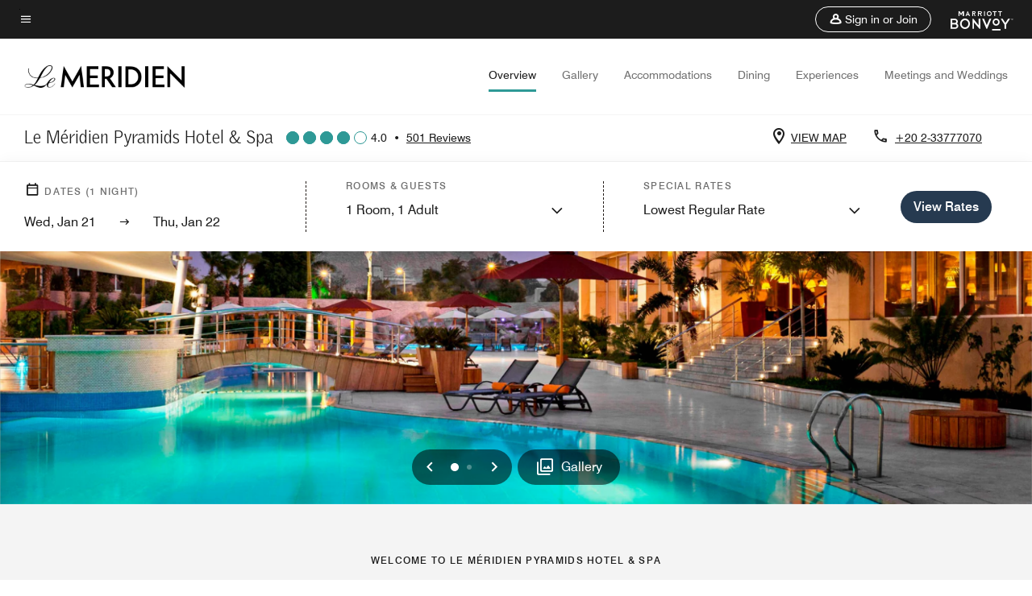

--- FILE ---
content_type: text/html; charset=utf-8
request_url: https://www.marriott.com/hybrid-presentation/api/v1/datalayer?localeKey=en_US
body_size: 1706
content:
var dataLayer = {"env_is_prod":"true","env_platform":"AEM-prod","roomkey_api_key":"a9bc92520c8acea6eadbc930b2ce2874","roomkey_api_version":"1.5.1","env_site_id":"US","memState":"unauthenticated","mr_prof_authentication_state":"unauthenticated","sessionId":"93B3857C-2B34-52D0-A6C4-EF81E71FFD17","session_jsession_id":"93B3857C-2B34-52D0-A6C4-EF81E71FFD17","page_url_path_branch":"/en-us/hotels/caimd-le-meridien-pyramids-hotel-and-spa/overview/","cookie_mi_site":"www.marriott.com","env_date_time":"01/21/26 12:17:38","env_site_name":"www.marriott.com","page_domain_name":"www.marriott.com","device_language_preferred":"en_US","cookie_mi_visitor":"93B3857C-2B34-52D0-A6C4-EF81E71FFD17","env_img_path":"https://cache.marriott.com","mr_isLinkedUser":"false","page_requested_uri":"/en-us/hotels/caimd-le-meridien-pyramids-hotel-and-spa/overview/","ensighten_settings":"ON;SYNCH","prof_address_state":"unauthenticated","brwsrLang":"en_US","env_jacket":"MR","browser_akamai_loc_lat":"39.9614","browser_akamai_loc_long":"-82.9988","browser_akamai_loc_country":"US","rk_enabled":"true","rk_roomKeyBaseURL":"//www.roomkey.com/referrals","rk_errorMessage":"id='error-messages'","rk_isProfileAuthenticated":"false","rk_currency":"AR: ARS,AM: AMD,AW: AWG,AU: AUD,AT: EUR,BE: EUR,BR: BRL,CA: CAD,KY: KYD,CL: CLP,CN: CNY,CR: CRC,CZ: CZK,DK: DKK,DO: DOP,EC: ,EG: EGP,SV: SVC,FR: EUR,GE: GEL,DE: EUR,GR: EUR,GU: ,HU: HUF,IN: INR,ID: IDR,IE: EUR,IL: ILS,IT: EUR,JP: JPY,JO: JOD,KW: KWD,MY: MYR,MX: MXN,NL: EUR,PK: PKR,PA: PAB,PH: PHP,PT: EUR,PE: PEN,PL: PLN,PR: ,QA: QAR,RO: RON,RU: RUB,KN: ,SA: SAR,SG: SGD,KR: KRW,ES: EUR,CH: CHF,TH: THB,TT: TTD,TR: TRY,US: USD,AE: AED,GB: GBP,VE: ,VN: VND,VI: ,CW: ,HN: HNL,BH: BHD,KZ: KZT,SE: SEK,SR: SRD,CO: COP,OM: OMR,JM: JMD,BS: BSD,DZ: DZD,LY: LYD,BB: BBD,AZ: AZN,VG:","rk_cList":"enable.rewards.members: false| enable.successfully.booked: false| enable.redemption.points: false| enable.remember.me: true| enable.mobile: false| enable.session.timeout: false| enable.special.rates.aaa: true| enable.special.rates.senior: true| enable.special.rates.gov: false| enable.users.sgo: false| number.of.pages: -1| enable.presented.hd.solution: true| enable.to.industry_solutions.users: false| enable.to.brand: true| percentage.users.to.show: 100| percentage.users.to.show.incremental: 1| enable.associate.users: false| exclude.special.rates.corpcode: MW1, IBM, EMP, ACC, H77, GEE, TVL, GDY, PEP, ORA, HPQ, DTC, ATT, MEB, TOY, PCW, SAP, T77, SIE, BOE, M11, BOA, WEL, A4Y, MCO, MOD, VZN, EMC, ZG4, G2D, JOH, UAL, UTC, DEL, LAC, LK6, GMC, RAY, MM4, MMB, MMF, MMP| enable.special.rates.corpcode: | user.prevent.roomkey.pop: 0| enable.rewards.basic: true| enable.rewards.silver: true|     enable.rewards.gold: false| enable.rewards.platinum: false| enable.users.corpcode: false| enable.users.groupcode: false| browser.useragent: GomezAgent, iPhone, iPad, Silk, BlackBerry, Trident / 4.0| enable.concur.users: false| enable.hd.solution: true| enable.domains.US: true| enable.domains.GB: true| enable.domains.DE: false| enable.domains.FR: false| enable.domains.AU: true| enable.domains.CN: false| enable.domains.JP: false| enable.domains.ES: true| enable.domains.BR: false| enable.domains.KR: false","mvp_prequal_endpoint":"/aries-common/v1/sendPrequalFOCConfirmation","page_data_layer_ready":"false","request_id":"en-us/hotels/caimd-le-meridien-pyramids-hotel-and-spa/overview/~X~53c74ee7448b9912543e825563f4ee1f"}; var mvpOffers = {"specialMessage":"","offerCode":"ACQ_FNA_5,ACQ_EG400_50k,","placementGroup":"marriott_com_all_other_pages","rpcCode":"0513,0513,","offerIdentifier":"1QAFXCTN-6480565-1768997858277","source":"MAPA-1B"};

--- FILE ---
content_type: application/javascript;charset=utf-8
request_url: https://api.bazaarvoice.com/data/products.json?passkey=canCX9lvC812oa4Y6HYf4gmWK5uszkZCKThrdtYkZqcYE&apiversion=5.5&displaycode=14883-en_us&filter=id%3Aeq%3Acaimd&limit=1&callback=bv_351_9491
body_size: -90
content:
bv_351_9491({"Limit":1,"Offset":0,"TotalResults":1,"Locale":"en_US","Results":[{"AttributesOrder":["AVAILABILITY"],"Attributes":{"AVAILABILITY":{"Id":"AVAILABILITY","Values":[{"Value":"True","Locale":null}]}},"Description":"An orchestrated fusion of ancient and modern design, Le M\u00E9ridien Pyramids Hotel & Spa showcases captivating views of the Giza Pyramids and is less than one kilometer from the Egyptian Grand Museum.","Name":"Le M\u00E9ridien Pyramids Hotel & Spa","Id":"CAIMD","CategoryId":"BV_MISCELLANEOUS_CATEGORY","BrandExternalId":"1f6jqo43xg1ism6olgiji97pm","Brand":{"Id":"1f6jqo43xg1ism6olgiji97pm","Name":"Le Meridien"},"Active":true,"ProductPageUrl":"https://www.marriott.com/en-us/hotels/caimd-le-meridien-pyramids-hotel-and-spa/overview/","Disabled":false,"FamilyIds":[],"UPCs":[],"ISBNs":[],"QuestionIds":[],"EANs":[],"StoryIds":[],"ModelNumbers":[],"ImageUrl":null,"ReviewIds":[],"ManufacturerPartNumbers":[]}],"Includes":{},"HasErrors":false,"Errors":[]})

--- FILE ---
content_type: application/javascript;charset=utf-8
request_url: https://api.bazaarvoice.com/data/batch.json?passkey=canCX9lvC812oa4Y6HYf4gmWK5uszkZCKThrdtYkZqcYE&apiversion=5.5&displaycode=14883-en_us&resource.q0=products&filter.q0=id%3Aeq%3Acaimd&stats.q0=reviews&filteredstats.q0=reviews&filter_reviews.q0=contentlocale%3Aeq%3Azh*%2Cen*%2Cfr*%2Cde*%2Cja*%2Cpt*%2Cru*%2Ces*%2Cen_US&filter_reviewcomments.q0=contentlocale%3Aeq%3Azh*%2Cen*%2Cfr*%2Cde*%2Cja*%2Cpt*%2Cru*%2Ces*%2Cen_US&resource.q1=reviews&filter.q1=isratingsonly%3Aeq%3Afalse&filter.q1=productid%3Aeq%3Acaimd&filter.q1=contentlocale%3Aeq%3Azh*%2Cen*%2Cfr*%2Cde*%2Cja*%2Cpt*%2Cru*%2Ces*%2Cen_US&sort.q1=submissiontime%3Adesc&stats.q1=reviews&filteredstats.q1=reviews&include.q1=authors%2Cproducts%2Ccomments&filter_reviews.q1=contentlocale%3Aeq%3Azh*%2Cen*%2Cfr*%2Cde*%2Cja*%2Cpt*%2Cru*%2Ces*%2Cen_US&filter_reviewcomments.q1=contentlocale%3Aeq%3Azh*%2Cen*%2Cfr*%2Cde*%2Cja*%2Cpt*%2Cru*%2Ces*%2Cen_US&filter_comments.q1=contentlocale%3Aeq%3Azh*%2Cen*%2Cfr*%2Cde*%2Cja*%2Cpt*%2Cru*%2Ces*%2Cen_US&limit.q1=10&offset.q1=0&limit_comments.q1=3&callback=BV._internal.dataHandler0
body_size: 7650
content:
BV._internal.dataHandler0({"Errors":[],"BatchedResultsOrder":["q1","q0"],"HasErrors":false,"TotalRequests":2,"BatchedResults":{"q1":{"Id":"q1","Limit":10,"Offset":0,"TotalResults":495,"Locale":"en_US","Results":[{"Id":"196427352","CID":"126d6ad0-7cd8-54e6-9c34-7409bbdde6d6","SourceClient":"marriott-2","LastModeratedTime":"2022-01-08T05:22:07.000+00:00","LastModificationTime":"2022-01-08T21:17:33.000+00:00","ProductId":"CAIMD","OriginalProductName":"Le M\u00E9ridien Pyramids Hotel & Spa","ContextDataValuesOrder":["RewardsLevel","TravelerType","RecommendFamilies","RecommendCouples","RecommendGroups","RecommendBusiness","RecommendLeisure","RecommendWeekend","RecommendSiteSeeing","RecommendRomantic","RecommendShopping","RecommendLocationAttractions","RecommendOutdoorActivities","RecommendBeach","RecommendPublicTransportation","RecommendBikeFriendly","RecommendMusicAndNightlife","RecommendOtherSpecify","RecommendNotRecommend"],"AuthorId":"looslawcomcastnet","ContentLocale":"en_US","IsFeatured":false,"TotalInappropriateFeedbackCount":0,"TotalClientResponseCount":0,"TotalCommentCount":0,"Rating":5,"SecondaryRatingsOrder":["Cleanliness","Dining","Location","Service","Amenities","Value"],"IsRatingsOnly":false,"IsRecommended":true,"Helpfulness":1.0,"TotalFeedbackCount":1,"TotalNegativeFeedbackCount":0,"TotalPositiveFeedbackCount":1,"ModerationStatus":"APPROVED","SubmissionId":"imp-prod_c1_review_196427352_1","SubmissionTime":"2020-03-17T13:20:30.000+00:00","TagDimensionsOrder":["Pro"],"ReviewText":"The individuals in the dining room were superb - Gouda, Muhammad Ali and Tarek Hassan.","Title":"Excellent service","UserNickname":"DSLoos","ContextDataValues":{"RecommendLocationAttractions":{"Value":"Yes","Id":"RecommendLocationAttractions"},"RecommendWeekend":{"Value":"Yes","Id":"RecommendWeekend"},"RecommendBusiness":{"Value":"Yes","Id":"RecommendBusiness"},"RewardsLevel":{"Value":"Member","Id":"RewardsLevel"},"RecommendBikeFriendly":{"Value":"No","Id":"RecommendBikeFriendly"},"RecommendPublicTransportation":{"Value":"Yes","Id":"RecommendPublicTransportation"},"RecommendLeisure":{"Value":"Yes","Id":"RecommendLeisure"},"RecommendSiteSeeing":{"Value":"Yes","Id":"RecommendSiteSeeing"},"RecommendGroups":{"Value":"Yes","Id":"RecommendGroups"},"RecommendShopping":{"Value":"Yes","Id":"RecommendShopping"},"RecommendCouples":{"Value":"Yes","Id":"RecommendCouples"},"RecommendNotRecommend":{"Value":"No","Id":"RecommendNotRecommend"},"RecommendOutdoorActivities":{"Value":"Yes","Id":"RecommendOutdoorActivities"},"RecommendRomantic":{"Value":"Yes","Id":"RecommendRomantic"},"RecommendOtherSpecify":{"Value":"No","Id":"RecommendOtherSpecify"},"RecommendFamilies":{"Value":"Yes","Id":"RecommendFamilies"},"RecommendBeach":{"Value":"No","Id":"RecommendBeach"},"TravelerType":{"Value":"Family","Id":"TravelerType"},"RecommendMusicAndNightlife":{"Value":"No","Id":"RecommendMusicAndNightlife"}},"SecondaryRatings":{"Cleanliness":{"Value":5,"Id":"Cleanliness","ValueRange":5,"MaxLabel":null,"MinLabel":null,"ValueLabel":null,"DisplayType":"NORMAL","Label":null},"Value":{"Value":5,"Id":"Value","ValueRange":5,"MaxLabel":null,"MinLabel":null,"ValueLabel":null,"DisplayType":"NORMAL","Label":null},"Amenities":{"Value":5,"Id":"Amenities","ValueRange":5,"MaxLabel":null,"MinLabel":null,"ValueLabel":null,"DisplayType":"NORMAL","Label":null},"Service":{"Value":5,"Id":"Service","ValueRange":5,"MaxLabel":null,"MinLabel":null,"ValueLabel":null,"DisplayType":"NORMAL","Label":null},"Dining":{"Value":5,"Id":"Dining","ValueRange":5,"MaxLabel":null,"MinLabel":null,"ValueLabel":null,"DisplayType":"NORMAL","Label":null},"Location":{"Value":5,"Id":"Location","ValueRange":5,"MaxLabel":null,"MinLabel":null,"ValueLabel":null,"DisplayType":"NORMAL","Label":null}},"TagDimensions":{"Pro":{"Values":["Leisure","Public Transportation","Groups","Local Attractions","Romantic","Families","Outdoor Activities","Business Travel","Weekend","Shopping","Sightseeing","Couples"],"Id":"Pro","Label":null}},"UserLocation":null,"ClientResponses":[],"Photos":[],"IsSyndicated":false,"RatingRange":5,"Badges":{},"ProductRecommendationIds":[],"Videos":[],"Pros":null,"InappropriateFeedbackList":[],"BadgesOrder":[],"CommentIds":[],"AdditionalFields":{},"CampaignId":null,"AdditionalFieldsOrder":[],"Cons":null},{"Id":"196427330","CID":"141b9a73-ce60-51f8-8543-236a10f7f240","SourceClient":"marriott-2","LastModeratedTime":"2022-01-08T05:22:04.000+00:00","LastModificationTime":"2022-01-08T21:17:32.000+00:00","ProductId":"CAIMD","OriginalProductName":"Le M\u00E9ridien Pyramids Hotel & Spa","ContextDataValuesOrder":["RewardsLevel","TravelerType","RecommendFamilies","RecommendCouples","RecommendGroups","RecommendBusiness","RecommendLeisure","RecommendWeekend","RecommendSiteSeeing","RecommendRomantic","RecommendShopping","RecommendLocationAttractions","RecommendOutdoorActivities","RecommendBeach","RecommendPublicTransportation","RecommendBikeFriendly","RecommendMusicAndNightlife","RecommendOtherSpecify","RecommendNotRecommend"],"AuthorId":"randymorrisontsadhsgov","ContentLocale":"en_US","IsFeatured":false,"TotalInappropriateFeedbackCount":0,"TotalClientResponseCount":0,"TotalCommentCount":0,"Rating":5,"SecondaryRatingsOrder":["Cleanliness","Dining","Location","Service","Amenities","Value"],"IsRatingsOnly":false,"IsRecommended":true,"Helpfulness":1.0,"TotalFeedbackCount":2,"TotalNegativeFeedbackCount":0,"TotalPositiveFeedbackCount":2,"ModerationStatus":"APPROVED","SubmissionId":"imp-prod_c1_review_196427330_1","SubmissionTime":"2020-03-17T11:58:02.000+00:00","TagDimensionsOrder":["Pro"],"ReviewText":"If you want to experience spectacular service, go to Le Meridian Pyramids, Giza, Egypt!  The entire staff was professional, friendly, and knowledgeable.  The place is super close to the Giza Pyramids and away from the craziness of Cairo.  It is an oasis of serenity in the urban cacophony.   It is on the opposite side of the city from the airport, but travel is very affordable, so taking an Uber is very easy and the hotel is easy to find, so you don't have to wonder if they can find the place.  You will not be disappointed and the value for your money is hard to beat.  \nGo, enjoy yourself!","Title":"Specatuclar service","UserNickname":"Randy","ContextDataValues":{"RecommendLocationAttractions":{"Value":"Yes","Id":"RecommendLocationAttractions"},"RecommendWeekend":{"Value":"Yes","Id":"RecommendWeekend"},"RecommendBusiness":{"Value":"Yes","Id":"RecommendBusiness"},"RewardsLevel":{"Value":"Platinum","Id":"RewardsLevel"},"RecommendBikeFriendly":{"Value":"No","Id":"RecommendBikeFriendly"},"RecommendPublicTransportation":{"Value":"No","Id":"RecommendPublicTransportation"},"RecommendLeisure":{"Value":"Yes","Id":"RecommendLeisure"},"RecommendSiteSeeing":{"Value":"Yes","Id":"RecommendSiteSeeing"},"RecommendGroups":{"Value":"Yes","Id":"RecommendGroups"},"RecommendShopping":{"Value":"No","Id":"RecommendShopping"},"RecommendCouples":{"Value":"Yes","Id":"RecommendCouples"},"RecommendNotRecommend":{"Value":"No","Id":"RecommendNotRecommend"},"RecommendOutdoorActivities":{"Value":"Yes","Id":"RecommendOutdoorActivities"},"RecommendRomantic":{"Value":"No","Id":"RecommendRomantic"},"RecommendOtherSpecify":{"Value":"No","Id":"RecommendOtherSpecify"},"RecommendFamilies":{"Value":"Yes","Id":"RecommendFamilies"},"RecommendBeach":{"Value":"No","Id":"RecommendBeach"},"TravelerType":{"Value":"Couple","Id":"TravelerType"},"RecommendMusicAndNightlife":{"Value":"No","Id":"RecommendMusicAndNightlife"}},"SecondaryRatings":{"Cleanliness":{"Value":5,"Id":"Cleanliness","ValueRange":5,"MaxLabel":null,"MinLabel":null,"ValueLabel":null,"DisplayType":"NORMAL","Label":null},"Value":{"Value":5,"Id":"Value","ValueRange":5,"MaxLabel":null,"MinLabel":null,"ValueLabel":null,"DisplayType":"NORMAL","Label":null},"Amenities":{"Value":5,"Id":"Amenities","ValueRange":5,"MaxLabel":null,"MinLabel":null,"ValueLabel":null,"DisplayType":"NORMAL","Label":null},"Service":{"Value":5,"Id":"Service","ValueRange":5,"MaxLabel":null,"MinLabel":null,"ValueLabel":null,"DisplayType":"NORMAL","Label":null},"Dining":{"Value":5,"Id":"Dining","ValueRange":5,"MaxLabel":null,"MinLabel":null,"ValueLabel":null,"DisplayType":"NORMAL","Label":null},"Location":{"Value":5,"Id":"Location","ValueRange":5,"MaxLabel":null,"MinLabel":null,"ValueLabel":null,"DisplayType":"NORMAL","Label":null}},"TagDimensions":{"Pro":{"Values":["Leisure","Groups","Local Attractions","Families","Outdoor Activities","Business Travel","Weekend","Sightseeing","Couples"],"Id":"Pro","Label":null}},"UserLocation":null,"ClientResponses":[],"Photos":[],"IsSyndicated":false,"RatingRange":5,"Badges":{},"ProductRecommendationIds":[],"Videos":[],"Pros":null,"InappropriateFeedbackList":[],"BadgesOrder":[],"CommentIds":[],"AdditionalFields":{},"CampaignId":null,"AdditionalFieldsOrder":[],"Cons":null},{"Id":"196427310","CID":"d046eee8-4eb4-5d20-8113-dcd40373863f","SourceClient":"marriott-2","LastModeratedTime":"2022-01-08T05:22:01.000+00:00","LastModificationTime":"2022-01-08T21:17:31.000+00:00","ProductId":"CAIMD","OriginalProductName":"Le M\u00E9ridien Pyramids Hotel & Spa","ContextDataValuesOrder":["RewardsLevel","TravelerType","RecommendFamilies","RecommendCouples","RecommendGroups","RecommendBusiness","RecommendLeisure","RecommendWeekend","RecommendSiteSeeing","RecommendRomantic","RecommendShopping","RecommendLocationAttractions","RecommendOutdoorActivities","RecommendBeach","RecommendPublicTransportation","RecommendBikeFriendly","RecommendMusicAndNightlife","RecommendOtherSpecify","RecommendNotRecommend"],"AuthorId":"cwrob2020gmailcom","ContentLocale":"en_US","IsFeatured":false,"TotalInappropriateFeedbackCount":0,"TotalClientResponseCount":0,"TotalCommentCount":0,"Rating":5,"SecondaryRatingsOrder":["Cleanliness","Dining","Location","Service","Amenities","Value"],"IsRatingsOnly":false,"IsRecommended":true,"Helpfulness":1.0,"TotalFeedbackCount":1,"TotalNegativeFeedbackCount":0,"TotalPositiveFeedbackCount":1,"ModerationStatus":"APPROVED","SubmissionId":"imp-prod_c1_review_196427310_1","SubmissionTime":"2020-03-15T21:25:52.000+00:00","TagDimensionsOrder":["Pro"],"ReviewText":"I lived in Sharm El Sheikh for about one year in 2013-2014.  Spent time at nearly every resort in Sharm during that year and was able to get a good feel for Egyptian hospitality.  Le Meridien met and exceeded those expectations.  I would highly recommend staying here for business, leisure or both.  With or without a group.  The resort has mostly adult amenities like restaurants, bar, spa and pool so kids may not enjoy it as much but it is a great place to stay overall.","Title":"Met and exceeded standards","UserNickname":"ChrisRTX","ContextDataValues":{"RecommendLocationAttractions":{"Value":"Yes","Id":"RecommendLocationAttractions"},"RecommendWeekend":{"Value":"Yes","Id":"RecommendWeekend"},"RecommendBusiness":{"Value":"Yes","Id":"RecommendBusiness"},"RewardsLevel":{"Value":"Non-Member","Id":"RewardsLevel"},"RecommendBikeFriendly":{"Value":"No","Id":"RecommendBikeFriendly"},"RecommendPublicTransportation":{"Value":"No","Id":"RecommendPublicTransportation"},"RecommendLeisure":{"Value":"Yes","Id":"RecommendLeisure"},"RecommendSiteSeeing":{"Value":"Yes","Id":"RecommendSiteSeeing"},"RecommendGroups":{"Value":"Yes","Id":"RecommendGroups"},"RecommendShopping":{"Value":"No","Id":"RecommendShopping"},"RecommendCouples":{"Value":"Yes","Id":"RecommendCouples"},"RecommendNotRecommend":{"Value":"No","Id":"RecommendNotRecommend"},"RecommendOutdoorActivities":{"Value":"Yes","Id":"RecommendOutdoorActivities"},"RecommendRomantic":{"Value":"Yes","Id":"RecommendRomantic"},"RecommendOtherSpecify":{"Value":"No","Id":"RecommendOtherSpecify"},"RecommendFamilies":{"Value":"No","Id":"RecommendFamilies"},"RecommendBeach":{"Value":"No","Id":"RecommendBeach"},"TravelerType":{"Value":"Couple","Id":"TravelerType"},"RecommendMusicAndNightlife":{"Value":"Yes","Id":"RecommendMusicAndNightlife"}},"SecondaryRatings":{"Cleanliness":{"Value":5,"Id":"Cleanliness","ValueRange":5,"MaxLabel":null,"MinLabel":null,"ValueLabel":null,"DisplayType":"NORMAL","Label":null},"Value":{"Value":5,"Id":"Value","ValueRange":5,"MaxLabel":null,"MinLabel":null,"ValueLabel":null,"DisplayType":"NORMAL","Label":null},"Amenities":{"Value":5,"Id":"Amenities","ValueRange":5,"MaxLabel":null,"MinLabel":null,"ValueLabel":null,"DisplayType":"NORMAL","Label":null},"Service":{"Value":5,"Id":"Service","ValueRange":5,"MaxLabel":null,"MinLabel":null,"ValueLabel":null,"DisplayType":"NORMAL","Label":null},"Dining":{"Value":5,"Id":"Dining","ValueRange":5,"MaxLabel":null,"MinLabel":null,"ValueLabel":null,"DisplayType":"NORMAL","Label":null},"Location":{"Value":5,"Id":"Location","ValueRange":5,"MaxLabel":null,"MinLabel":null,"ValueLabel":null,"DisplayType":"NORMAL","Label":null}},"TagDimensions":{"Pro":{"Values":["Leisure","Groups","Local Attractions","Romantic","Music and Nightlife","Outdoor Activities","Business Travel","Weekend","Sightseeing","Couples"],"Id":"Pro","Label":null}},"UserLocation":null,"ClientResponses":[],"Photos":[],"IsSyndicated":false,"RatingRange":5,"Badges":{},"ProductRecommendationIds":[],"Videos":[],"Pros":null,"InappropriateFeedbackList":[],"BadgesOrder":[],"CommentIds":[],"AdditionalFields":{},"CampaignId":null,"AdditionalFieldsOrder":[],"Cons":null},{"Id":"196427178","CID":"19a61d5f-d0be-5318-9315-9e878ae5c80e","SourceClient":"marriott-2","LastModeratedTime":"2022-01-08T05:21:44.000+00:00","LastModificationTime":"2022-01-08T05:21:44.000+00:00","ProductId":"CAIMD","OriginalProductName":"Le M\u00E9ridien Pyramids Hotel & Spa","ContextDataValuesOrder":["RewardsLevel","TravelerType","RecommendFamilies","RecommendCouples","RecommendGroups","RecommendBusiness","RecommendLeisure","RecommendWeekend","RecommendSiteSeeing","RecommendRomantic","RecommendShopping","RecommendLocationAttractions","RecommendOutdoorActivities","RecommendBeach","RecommendPublicTransportation","RecommendBikeFriendly","RecommendMusicAndNightlife","RecommendOtherSpecify","RecommendNotRecommend"],"AuthorId":"lanellgamblegmailcom","ContentLocale":"en_US","IsFeatured":false,"TotalInappropriateFeedbackCount":0,"TotalClientResponseCount":0,"TotalCommentCount":0,"Rating":5,"SecondaryRatingsOrder":["Cleanliness","Dining","Location","Service","Amenities","Value"],"IsRatingsOnly":false,"IsRecommended":true,"TotalFeedbackCount":0,"TotalNegativeFeedbackCount":0,"TotalPositiveFeedbackCount":0,"ModerationStatus":"APPROVED","SubmissionId":"imp-prod_c1_review_196427178_1","SubmissionTime":"2020-03-15T21:18:25.000+00:00","TagDimensionsOrder":["Pro"],"ReviewText":"Great stay at your hotel very beautiful hotel and stay I was pleased with my stay and I would come back","Title":"Great stay","UserNickname":"LanellGamble","ContextDataValues":{"RecommendLocationAttractions":{"Value":"No","Id":"RecommendLocationAttractions"},"RecommendWeekend":{"Value":"No","Id":"RecommendWeekend"},"RecommendBusiness":{"Value":"No","Id":"RecommendBusiness"},"RewardsLevel":{"Value":"Member","Id":"RewardsLevel"},"RecommendBikeFriendly":{"Value":"No","Id":"RecommendBikeFriendly"},"RecommendPublicTransportation":{"Value":"No","Id":"RecommendPublicTransportation"},"RecommendLeisure":{"Value":"No","Id":"RecommendLeisure"},"RecommendSiteSeeing":{"Value":"Yes","Id":"RecommendSiteSeeing"},"RecommendGroups":{"Value":"No","Id":"RecommendGroups"},"RecommendShopping":{"Value":"No","Id":"RecommendShopping"},"RecommendCouples":{"Value":"No","Id":"RecommendCouples"},"RecommendNotRecommend":{"Value":"No","Id":"RecommendNotRecommend"},"RecommendOutdoorActivities":{"Value":"Yes","Id":"RecommendOutdoorActivities"},"RecommendRomantic":{"Value":"No","Id":"RecommendRomantic"},"RecommendOtherSpecify":{"Value":"No","Id":"RecommendOtherSpecify"},"RecommendFamilies":{"Value":"No","Id":"RecommendFamilies"},"RecommendBeach":{"Value":"No","Id":"RecommendBeach"},"TravelerType":{"Value":"Solo","Id":"TravelerType"},"RecommendMusicAndNightlife":{"Value":"No","Id":"RecommendMusicAndNightlife"}},"SecondaryRatings":{"Cleanliness":{"Value":5,"Id":"Cleanliness","ValueRange":5,"MaxLabel":null,"MinLabel":null,"ValueLabel":null,"DisplayType":"NORMAL","Label":null},"Value":{"Value":5,"Id":"Value","ValueRange":5,"MaxLabel":null,"MinLabel":null,"ValueLabel":null,"DisplayType":"NORMAL","Label":null},"Amenities":{"Value":5,"Id":"Amenities","ValueRange":5,"MaxLabel":null,"MinLabel":null,"ValueLabel":null,"DisplayType":"NORMAL","Label":null},"Service":{"Value":5,"Id":"Service","ValueRange":5,"MaxLabel":null,"MinLabel":null,"ValueLabel":null,"DisplayType":"NORMAL","Label":null},"Dining":{"Value":5,"Id":"Dining","ValueRange":5,"MaxLabel":null,"MinLabel":null,"ValueLabel":null,"DisplayType":"NORMAL","Label":null},"Location":{"Value":5,"Id":"Location","ValueRange":5,"MaxLabel":null,"MinLabel":null,"ValueLabel":null,"DisplayType":"NORMAL","Label":null}},"TagDimensions":{"Pro":{"Values":["Outdoor Activities","Sightseeing"],"Id":"Pro","Label":null}},"UserLocation":null,"ClientResponses":[],"Photos":[],"IsSyndicated":false,"RatingRange":5,"Badges":{},"ProductRecommendationIds":[],"Videos":[],"Pros":null,"InappropriateFeedbackList":[],"BadgesOrder":[],"CommentIds":[],"Helpfulness":null,"AdditionalFields":{},"CampaignId":null,"AdditionalFieldsOrder":[],"Cons":null},{"Id":"196427043","CID":"a2707071-c616-5b0c-9e87-c7da88265c10","SourceClient":"marriott-2","LastModeratedTime":"2022-01-08T05:21:26.000+00:00","LastModificationTime":"2022-01-08T05:21:26.000+00:00","ProductId":"CAIMD","OriginalProductName":"Le M\u00E9ridien Pyramids Hotel & Spa","ContextDataValuesOrder":["RewardsLevel","TravelerType","RecommendFamilies","RecommendCouples","RecommendGroups","RecommendBusiness","RecommendLeisure","RecommendWeekend","RecommendSiteSeeing","RecommendRomantic","RecommendShopping","RecommendLocationAttractions","RecommendOutdoorActivities","RecommendBeach","RecommendPublicTransportation","RecommendBikeFriendly","RecommendMusicAndNightlife","RecommendOtherSpecify","RecommendNotRecommend"],"AuthorId":"andreas1fryahoocom","ContentLocale":"en_US","IsFeatured":false,"TotalInappropriateFeedbackCount":0,"TotalClientResponseCount":0,"TotalCommentCount":0,"Rating":5,"SecondaryRatingsOrder":["Cleanliness","Dining","Location","Service","Amenities","Value"],"IsRatingsOnly":false,"IsRecommended":true,"TotalFeedbackCount":0,"TotalNegativeFeedbackCount":0,"TotalPositiveFeedbackCount":0,"ModerationStatus":"APPROVED","SubmissionId":"imp-prod_c1_review_196427043_1","SubmissionTime":"2020-03-12T18:11:46.000+00:00","TagDimensionsOrder":["Pro"],"ReviewText":"Perfect stay with very friendly staff and with a positive attitude","Title":"Outstanding Service","UserNickname":"ANDROS","ContextDataValues":{"RecommendLocationAttractions":{"Value":"No","Id":"RecommendLocationAttractions"},"RecommendWeekend":{"Value":"Yes","Id":"RecommendWeekend"},"RecommendBusiness":{"Value":"Yes","Id":"RecommendBusiness"},"RewardsLevel":{"Value":"Gold","Id":"RewardsLevel"},"RecommendBikeFriendly":{"Value":"No","Id":"RecommendBikeFriendly"},"RecommendPublicTransportation":{"Value":"No","Id":"RecommendPublicTransportation"},"RecommendLeisure":{"Value":"Yes","Id":"RecommendLeisure"},"RecommendSiteSeeing":{"Value":"Yes","Id":"RecommendSiteSeeing"},"RecommendGroups":{"Value":"Yes","Id":"RecommendGroups"},"RecommendShopping":{"Value":"Yes","Id":"RecommendShopping"},"RecommendCouples":{"Value":"Yes","Id":"RecommendCouples"},"RecommendNotRecommend":{"Value":"No","Id":"RecommendNotRecommend"},"RecommendOutdoorActivities":{"Value":"No","Id":"RecommendOutdoorActivities"},"RecommendRomantic":{"Value":"Yes","Id":"RecommendRomantic"},"RecommendOtherSpecify":{"Value":"No","Id":"RecommendOtherSpecify"},"RecommendFamilies":{"Value":"Yes","Id":"RecommendFamilies"},"RecommendBeach":{"Value":"No","Id":"RecommendBeach"},"TravelerType":{"Value":"Group","Id":"TravelerType"},"RecommendMusicAndNightlife":{"Value":"Yes","Id":"RecommendMusicAndNightlife"}},"SecondaryRatings":{"Cleanliness":{"Value":5,"Id":"Cleanliness","ValueRange":5,"MaxLabel":null,"MinLabel":null,"ValueLabel":null,"DisplayType":"NORMAL","Label":null},"Value":{"Value":5,"Id":"Value","ValueRange":5,"MaxLabel":null,"MinLabel":null,"ValueLabel":null,"DisplayType":"NORMAL","Label":null},"Amenities":{"Value":5,"Id":"Amenities","ValueRange":5,"MaxLabel":null,"MinLabel":null,"ValueLabel":null,"DisplayType":"NORMAL","Label":null},"Service":{"Value":5,"Id":"Service","ValueRange":5,"MaxLabel":null,"MinLabel":null,"ValueLabel":null,"DisplayType":"NORMAL","Label":null},"Dining":{"Value":5,"Id":"Dining","ValueRange":5,"MaxLabel":null,"MinLabel":null,"ValueLabel":null,"DisplayType":"NORMAL","Label":null},"Location":{"Value":5,"Id":"Location","ValueRange":5,"MaxLabel":null,"MinLabel":null,"ValueLabel":null,"DisplayType":"NORMAL","Label":null}},"TagDimensions":{"Pro":{"Values":["Leisure","Groups","Romantic","Music and Nightlife","Families","Business Travel","Weekend","Shopping","Sightseeing","Couples"],"Id":"Pro","Label":null}},"UserLocation":null,"ClientResponses":[],"Photos":[],"IsSyndicated":false,"RatingRange":5,"Badges":{},"ProductRecommendationIds":[],"Videos":[],"Pros":null,"InappropriateFeedbackList":[],"BadgesOrder":[],"CommentIds":[],"Helpfulness":null,"AdditionalFields":{},"CampaignId":null,"AdditionalFieldsOrder":[],"Cons":null},{"Id":"196427306","CID":"388086a4-185c-5e05-946f-6b354aa56fdf","SourceClient":"marriott-2","LastModeratedTime":"2022-01-08T05:22:01.000+00:00","LastModificationTime":"2022-01-08T21:17:31.000+00:00","ProductId":"CAIMD","OriginalProductName":"Le M\u00E9ridien Pyramids Hotel & Spa","ContextDataValuesOrder":["RewardsLevel","TravelerType","RecommendFamilies","RecommendCouples","RecommendGroups","RecommendBusiness","RecommendLeisure","RecommendWeekend","RecommendSiteSeeing","RecommendRomantic","RecommendShopping","RecommendLocationAttractions","RecommendOutdoorActivities","RecommendBeach","RecommendPublicTransportation","RecommendBikeFriendly","RecommendMusicAndNightlife","RecommendOtherSpecify","RecommendNotRecommend"],"AuthorId":"teresaom7gmailcom","ContentLocale":"en_US","IsFeatured":false,"TotalInappropriateFeedbackCount":0,"TotalClientResponseCount":0,"TotalCommentCount":0,"Rating":5,"SecondaryRatingsOrder":["Cleanliness","Dining","Location","Service","Amenities","Value"],"IsRatingsOnly":false,"IsRecommended":true,"Helpfulness":1.0,"TotalFeedbackCount":1,"TotalNegativeFeedbackCount":0,"TotalPositiveFeedbackCount":1,"ModerationStatus":"APPROVED","SubmissionId":"imp-prod_c1_review_196427306_1","SubmissionTime":"2020-03-12T17:49:40.000+00:00","TagDimensionsOrder":["Pro"],"ReviewText":"The service and quality of food of Le Meridien Pyramids was outstanding. The staff took care of my stay from top to end. Experience at the restaurant was amazing, the servers and kitchen associates were extremely  friendly and welcoming. This is the type of experience that makes me feel proud of working for this company, seeing that Marriott values and service standards are present no matter the purpose of your stay or destination.","Title":"Associate on Vacation to Egypt","UserNickname":"TeresaOrejasBCNDM","ContextDataValues":{"RecommendLocationAttractions":{"Value":"Yes","Id":"RecommendLocationAttractions"},"RecommendWeekend":{"Value":"Yes","Id":"RecommendWeekend"},"RecommendBusiness":{"Value":"Yes","Id":"RecommendBusiness"},"RewardsLevel":{"Value":"Member","Id":"RewardsLevel"},"RecommendBikeFriendly":{"Value":"No","Id":"RecommendBikeFriendly"},"RecommendPublicTransportation":{"Value":"No","Id":"RecommendPublicTransportation"},"RecommendLeisure":{"Value":"Yes","Id":"RecommendLeisure"},"RecommendSiteSeeing":{"Value":"Yes","Id":"RecommendSiteSeeing"},"RecommendGroups":{"Value":"Yes","Id":"RecommendGroups"},"RecommendShopping":{"Value":"No","Id":"RecommendShopping"},"RecommendCouples":{"Value":"Yes","Id":"RecommendCouples"},"RecommendNotRecommend":{"Value":"No","Id":"RecommendNotRecommend"},"RecommendOutdoorActivities":{"Value":"No","Id":"RecommendOutdoorActivities"},"RecommendRomantic":{"Value":"Yes","Id":"RecommendRomantic"},"RecommendOtherSpecify":{"Value":"No","Id":"RecommendOtherSpecify"},"RecommendFamilies":{"Value":"Yes","Id":"RecommendFamilies"},"RecommendBeach":{"Value":"No","Id":"RecommendBeach"},"TravelerType":{"Value":"Couple","Id":"TravelerType"},"RecommendMusicAndNightlife":{"Value":"No","Id":"RecommendMusicAndNightlife"}},"SecondaryRatings":{"Cleanliness":{"Value":5,"Id":"Cleanliness","ValueRange":5,"MaxLabel":null,"MinLabel":null,"ValueLabel":null,"DisplayType":"NORMAL","Label":null},"Value":{"Value":5,"Id":"Value","ValueRange":5,"MaxLabel":null,"MinLabel":null,"ValueLabel":null,"DisplayType":"NORMAL","Label":null},"Amenities":{"Value":5,"Id":"Amenities","ValueRange":5,"MaxLabel":null,"MinLabel":null,"ValueLabel":null,"DisplayType":"NORMAL","Label":null},"Service":{"Value":5,"Id":"Service","ValueRange":5,"MaxLabel":null,"MinLabel":null,"ValueLabel":null,"DisplayType":"NORMAL","Label":null},"Dining":{"Value":5,"Id":"Dining","ValueRange":5,"MaxLabel":null,"MinLabel":null,"ValueLabel":null,"DisplayType":"NORMAL","Label":null},"Location":{"Value":3,"Id":"Location","ValueRange":5,"MaxLabel":null,"MinLabel":null,"ValueLabel":null,"DisplayType":"NORMAL","Label":null}},"TagDimensions":{"Pro":{"Values":["Leisure","Groups","Local Attractions","Romantic","Families","Business Travel","Weekend","Sightseeing","Couples"],"Id":"Pro","Label":null}},"UserLocation":null,"ClientResponses":[],"Photos":[],"IsSyndicated":false,"RatingRange":5,"Badges":{},"ProductRecommendationIds":[],"Videos":[],"Pros":null,"InappropriateFeedbackList":[],"BadgesOrder":[],"CommentIds":[],"AdditionalFields":{},"CampaignId":null,"AdditionalFieldsOrder":[],"Cons":null},{"Id":"208093537","CID":"da13549e-80dc-5cc5-94fd-2ffd4741358a","SourceClient":"marriott-2","LastModeratedTime":"2022-05-04T18:07:46.000+00:00","LastModificationTime":"2022-05-04T18:07:46.000+00:00","ProductId":"CAIMD","OriginalProductName":"Le M\u00E9ridien Pyramids Hotel & Spa","ContextDataValuesOrder":["RewardsLevel","TravelerType","RecommendFamilies","RecommendCouples","RecommendGroups","RecommendBusiness","RecommendLeisure","RecommendWeekend","RecommendSiteSeeing","RecommendRomantic","RecommendShopping","RecommendLocationAttractions","RecommendOutdoorActivities","RecommendBeach","RecommendPublicTransportation","RecommendBikeFriendly","RecommendMusicAndNightlife","RecommendOtherSpecify","RecommendNotRecommend"],"AuthorId":"e85df627a739410511770e32bb0f378c","ContentLocale":"en_US","IsFeatured":false,"TotalInappropriateFeedbackCount":0,"TotalClientResponseCount":0,"TotalCommentCount":0,"Rating":5,"SecondaryRatingsOrder":["Cleanliness","Dining","Location","Service","Amenities","Value"],"IsRatingsOnly":false,"IsRecommended":true,"TotalFeedbackCount":0,"TotalNegativeFeedbackCount":0,"TotalPositiveFeedbackCount":0,"ModerationStatus":"APPROVED","SubmissionId":"imp-prod_c1_review_208093537_1","SubmissionTime":"2020-03-11T15:48:31.000+00:00","TagDimensionsOrder":["Pro"],"ReviewText":"Job well done, Le M\u00E9ridien Pyramids Hotel & Spa!","Title":"Job well done!","UserNickname":null,"ContextDataValues":{"RecommendLocationAttractions":{"Value":"Yes","Id":"RecommendLocationAttractions"},"RecommendWeekend":{"Value":"Yes","Id":"RecommendWeekend"},"RecommendBusiness":{"Value":"Yes","Id":"RecommendBusiness"},"RewardsLevel":{"Value":"Member","Id":"RewardsLevel"},"RecommendBikeFriendly":{"Value":"No","Id":"RecommendBikeFriendly"},"RecommendPublicTransportation":{"Value":"No","Id":"RecommendPublicTransportation"},"RecommendLeisure":{"Value":"Yes","Id":"RecommendLeisure"},"RecommendSiteSeeing":{"Value":"Yes","Id":"RecommendSiteSeeing"},"RecommendGroups":{"Value":"Yes","Id":"RecommendGroups"},"RecommendShopping":{"Value":"Yes","Id":"RecommendShopping"},"RecommendCouples":{"Value":"Yes","Id":"RecommendCouples"},"RecommendNotRecommend":{"Value":"No","Id":"RecommendNotRecommend"},"RecommendOutdoorActivities":{"Value":"Yes","Id":"RecommendOutdoorActivities"},"RecommendRomantic":{"Value":"Yes","Id":"RecommendRomantic"},"RecommendOtherSpecify":{"Value":"No","Id":"RecommendOtherSpecify"},"RecommendFamilies":{"Value":"Yes","Id":"RecommendFamilies"},"RecommendBeach":{"Value":"No","Id":"RecommendBeach"},"TravelerType":{"Value":"Family","Id":"TravelerType"},"RecommendMusicAndNightlife":{"Value":"No","Id":"RecommendMusicAndNightlife"}},"SecondaryRatings":{"Cleanliness":{"Value":4,"Id":"Cleanliness","ValueRange":5,"MaxLabel":null,"MinLabel":null,"ValueLabel":null,"DisplayType":"NORMAL","Label":null},"Value":{"Value":4,"Id":"Value","ValueRange":5,"MaxLabel":null,"MinLabel":null,"ValueLabel":null,"DisplayType":"NORMAL","Label":null},"Amenities":{"Value":5,"Id":"Amenities","ValueRange":5,"MaxLabel":null,"MinLabel":null,"ValueLabel":null,"DisplayType":"NORMAL","Label":null},"Service":{"Value":5,"Id":"Service","ValueRange":5,"MaxLabel":null,"MinLabel":null,"ValueLabel":null,"DisplayType":"NORMAL","Label":null},"Dining":{"Value":5,"Id":"Dining","ValueRange":5,"MaxLabel":null,"MinLabel":null,"ValueLabel":null,"DisplayType":"NORMAL","Label":null},"Location":{"Value":5,"Id":"Location","ValueRange":5,"MaxLabel":null,"MinLabel":null,"ValueLabel":null,"DisplayType":"NORMAL","Label":null}},"TagDimensions":{"Pro":{"Values":["Leisure","Groups","Local Attractions","Romantic","Families","Outdoor Activities","Business Travel","Weekend","Shopping","Sightseeing","Couples"],"Id":"Pro","Label":null}},"UserLocation":null,"ClientResponses":[],"Photos":[],"IsSyndicated":false,"RatingRange":5,"Badges":{},"ProductRecommendationIds":[],"Videos":[],"Pros":null,"InappropriateFeedbackList":[],"BadgesOrder":[],"CommentIds":[],"Helpfulness":null,"AdditionalFields":{},"CampaignId":null,"AdditionalFieldsOrder":[],"Cons":null},{"Id":"196427258","CID":"72f00003-9de1-5c1e-92a9-5fb96fc06a3d","SourceClient":"marriott-2","LastModeratedTime":"2022-01-08T05:21:54.000+00:00","LastModificationTime":"2022-01-08T05:21:54.000+00:00","ProductId":"CAIMD","OriginalProductName":"Le M\u00E9ridien Pyramids Hotel & Spa","ContextDataValuesOrder":["RewardsLevel","TravelerType","RecommendFamilies","RecommendCouples","RecommendGroups","RecommendBusiness","RecommendLeisure","RecommendWeekend","RecommendSiteSeeing","RecommendRomantic","RecommendShopping","RecommendLocationAttractions","RecommendOutdoorActivities","RecommendBeach","RecommendPublicTransportation","RecommendBikeFriendly","RecommendMusicAndNightlife","RecommendOtherSpecify","RecommendNotRecommend"],"AuthorId":"paulorcnyahoocombr","ContentLocale":"pt_BR","IsFeatured":false,"TotalInappropriateFeedbackCount":0,"TotalClientResponseCount":0,"TotalCommentCount":0,"Rating":4,"SecondaryRatingsOrder":["Cleanliness","Dining","Location","Service","Amenities","Value"],"IsRatingsOnly":false,"IsRecommended":true,"TotalFeedbackCount":0,"TotalNegativeFeedbackCount":0,"TotalPositiveFeedbackCount":0,"ModerationStatus":"APPROVED","SubmissionId":"imp-prod_c1_review_196427258_1","SubmissionTime":"2020-03-08T18:59:47.000+00:00","TagDimensionsOrder":["Pro"],"ReviewText":"\u00D3tima op\u00E7\u00E3o para se hospedar pr\u00F3ximo as pir\u00E2mide.","Title":"\u00D3tima op\u00E7\u00E3o em Giza","UserNickname":"PauloeMariana","ContextDataValues":{"RecommendLocationAttractions":{"Value":"Yes","Id":"RecommendLocationAttractions"},"RecommendWeekend":{"Value":"No","Id":"RecommendWeekend"},"RecommendBusiness":{"Value":"No","Id":"RecommendBusiness"},"RewardsLevel":{"Value":"Member","Id":"RewardsLevel"},"RecommendBikeFriendly":{"Value":"No","Id":"RecommendBikeFriendly"},"RecommendPublicTransportation":{"Value":"No","Id":"RecommendPublicTransportation"},"RecommendLeisure":{"Value":"No","Id":"RecommendLeisure"},"RecommendSiteSeeing":{"Value":"Yes","Id":"RecommendSiteSeeing"},"RecommendGroups":{"Value":"No","Id":"RecommendGroups"},"RecommendShopping":{"Value":"No","Id":"RecommendShopping"},"RecommendCouples":{"Value":"Yes","Id":"RecommendCouples"},"RecommendNotRecommend":{"Value":"No","Id":"RecommendNotRecommend"},"RecommendOutdoorActivities":{"Value":"No","Id":"RecommendOutdoorActivities"},"RecommendRomantic":{"Value":"No","Id":"RecommendRomantic"},"RecommendOtherSpecify":{"Value":"No","Id":"RecommendOtherSpecify"},"RecommendFamilies":{"Value":"Yes","Id":"RecommendFamilies"},"RecommendBeach":{"Value":"No","Id":"RecommendBeach"},"TravelerType":{"Value":"Couple","Id":"TravelerType"},"RecommendMusicAndNightlife":{"Value":"No","Id":"RecommendMusicAndNightlife"}},"SecondaryRatings":{"Cleanliness":{"Value":4,"Id":"Cleanliness","ValueRange":5,"MaxLabel":null,"MinLabel":null,"ValueLabel":null,"DisplayType":"NORMAL","Label":null},"Value":{"Value":4,"Id":"Value","ValueRange":5,"MaxLabel":null,"MinLabel":null,"ValueLabel":null,"DisplayType":"NORMAL","Label":null},"Amenities":{"Value":4,"Id":"Amenities","ValueRange":5,"MaxLabel":null,"MinLabel":null,"ValueLabel":null,"DisplayType":"NORMAL","Label":null},"Service":{"Value":4,"Id":"Service","ValueRange":5,"MaxLabel":null,"MinLabel":null,"ValueLabel":null,"DisplayType":"NORMAL","Label":null},"Dining":{"Value":4,"Id":"Dining","ValueRange":5,"MaxLabel":null,"MinLabel":null,"ValueLabel":null,"DisplayType":"NORMAL","Label":null},"Location":{"Value":4,"Id":"Location","ValueRange":5,"MaxLabel":null,"MinLabel":null,"ValueLabel":null,"DisplayType":"NORMAL","Label":null}},"TagDimensions":{"Pro":{"Values":["tra\u00E7\u00F5es locais","Familias","Passeios tur\u00EDsticos","Casais"],"Id":"Pro","Label":null}},"UserLocation":null,"ClientResponses":[],"Photos":[],"IsSyndicated":false,"RatingRange":5,"Badges":{},"ProductRecommendationIds":[],"Videos":[],"Pros":null,"InappropriateFeedbackList":[],"BadgesOrder":[],"CommentIds":[],"Helpfulness":null,"AdditionalFields":{},"CampaignId":null,"AdditionalFieldsOrder":[],"Cons":null},{"Id":"196426921","CID":"7e075c57-3949-54fc-be86-4692cbc1b16a","SourceClient":"marriott-2","LastModeratedTime":"2022-01-08T05:21:10.000+00:00","LastModificationTime":"2022-01-08T05:21:10.000+00:00","ProductId":"CAIMD","OriginalProductName":"Le M\u00E9ridien Pyramids Hotel & Spa","ContextDataValuesOrder":["RewardsLevel","TravelerType","RecommendFamilies","RecommendCouples","RecommendGroups","RecommendBusiness","RecommendLeisure","RecommendWeekend","RecommendSiteSeeing","RecommendRomantic","RecommendShopping","RecommendLocationAttractions","RecommendOutdoorActivities","RecommendBeach","RecommendPublicTransportation","RecommendBikeFriendly","RecommendMusicAndNightlife","RecommendOtherSpecify","RecommendNotRecommend"],"AuthorId":"marjaliisaalexandragmxde","ContentLocale":"de_DE","IsFeatured":false,"TotalInappropriateFeedbackCount":0,"TotalClientResponseCount":0,"TotalCommentCount":1,"Rating":1,"SecondaryRatingsOrder":["Cleanliness","Dining","Location","Service","Amenities","Value"],"IsRatingsOnly":false,"IsRecommended":false,"TotalFeedbackCount":0,"TotalNegativeFeedbackCount":0,"TotalPositiveFeedbackCount":0,"ModerationStatus":"APPROVED","SubmissionId":"imp-prod_c1_review_196426921_1","SubmissionTime":"2020-03-04T10:11:20.000+00:00","ReviewText":"Toilette funktionierte nicht, Internet war schlecht (ich w\u00FCrde auch von anderen G\u00E4sten angesprochen und um Hilfe gebeten), unfreundliche Zahlungsaufforderung (schriftlich und telefonisch) bereits nach der ersten Nacht (Gesamtrechnung k\u00F6nnte nicht bei Check-out beglichen werden), der Service war durchwachsen. Trotz R\u00FCcksprache mit dem Hotelmanager, kein wirkliches Entgegenkommen. Das einzig Gute an diesem Hotel ist der Ausblick auf die Pyramiden. Ansonsten stimmt das Preis-Leistungs-Verh\u00E4ltnis \u00FCberhaupt nicht.","Title":"Nicht zu empfehlen","UserNickname":"Maier","ContextDataValues":{"RecommendLocationAttractions":{"Value":"No","Id":"RecommendLocationAttractions"},"RecommendWeekend":{"Value":"No","Id":"RecommendWeekend"},"RecommendBusiness":{"Value":"No","Id":"RecommendBusiness"},"RewardsLevel":{"Value":"Member","Id":"RewardsLevel"},"RecommendBikeFriendly":{"Value":"No","Id":"RecommendBikeFriendly"},"RecommendPublicTransportation":{"Value":"No","Id":"RecommendPublicTransportation"},"RecommendLeisure":{"Value":"No","Id":"RecommendLeisure"},"RecommendSiteSeeing":{"Value":"No","Id":"RecommendSiteSeeing"},"RecommendGroups":{"Value":"No","Id":"RecommendGroups"},"RecommendShopping":{"Value":"No","Id":"RecommendShopping"},"RecommendCouples":{"Value":"No","Id":"RecommendCouples"},"RecommendNotRecommend":{"Value":"Yes","Id":"RecommendNotRecommend"},"RecommendOutdoorActivities":{"Value":"No","Id":"RecommendOutdoorActivities"},"RecommendRomantic":{"Value":"No","Id":"RecommendRomantic"},"RecommendOtherSpecify":{"Value":"No","Id":"RecommendOtherSpecify"},"RecommendFamilies":{"Value":"No","Id":"RecommendFamilies"},"RecommendBeach":{"Value":"No","Id":"RecommendBeach"},"TravelerType":{"Value":"Solo","Id":"TravelerType"},"RecommendMusicAndNightlife":{"Value":"No","Id":"RecommendMusicAndNightlife"}},"SecondaryRatings":{"Cleanliness":{"Value":2,"Id":"Cleanliness","ValueRange":5,"MaxLabel":null,"MinLabel":null,"ValueLabel":null,"DisplayType":"NORMAL","Label":null},"Value":{"Value":1,"Id":"Value","ValueRange":5,"MaxLabel":null,"MinLabel":null,"ValueLabel":null,"DisplayType":"NORMAL","Label":null},"Amenities":{"Value":2,"Id":"Amenities","ValueRange":5,"MaxLabel":null,"MinLabel":null,"ValueLabel":null,"DisplayType":"NORMAL","Label":null},"Service":{"Value":2,"Id":"Service","ValueRange":5,"MaxLabel":null,"MinLabel":null,"ValueLabel":null,"DisplayType":"NORMAL","Label":null},"Dining":{"Value":3,"Id":"Dining","ValueRange":5,"MaxLabel":null,"MinLabel":null,"ValueLabel":null,"DisplayType":"NORMAL","Label":null},"Location":{"Value":4,"Id":"Location","ValueRange":5,"MaxLabel":null,"MinLabel":null,"ValueLabel":null,"DisplayType":"NORMAL","Label":null}},"UserLocation":null,"ClientResponses":[],"Photos":[],"IsSyndicated":false,"RatingRange":5,"Badges":{},"ProductRecommendationIds":[],"Videos":[],"Pros":null,"InappropriateFeedbackList":[],"BadgesOrder":[],"CommentIds":["2380219"],"Helpfulness":null,"AdditionalFields":{},"CampaignId":null,"AdditionalFieldsOrder":[],"TagDimensionsOrder":[],"TagDimensions":{},"Cons":null},{"Id":"196426913","CID":"3bd5d424-db80-5bff-a782-92a6fc431b8c","SourceClient":"marriott-2","LastModeratedTime":"2022-01-08T05:21:09.000+00:00","LastModificationTime":"2022-01-08T05:21:09.000+00:00","ProductId":"CAIMD","OriginalProductName":"Le M\u00E9ridien Pyramids Hotel & Spa","ContextDataValuesOrder":["RewardsLevel","TravelerType","RecommendFamilies","RecommendCouples","RecommendGroups","RecommendBusiness","RecommendLeisure","RecommendWeekend","RecommendSiteSeeing","RecommendRomantic","RecommendShopping","RecommendLocationAttractions","RecommendOutdoorActivities","RecommendBeach","RecommendPublicTransportation","RecommendBikeFriendly","RecommendMusicAndNightlife","RecommendOtherSpecify","RecommendNotRecommend"],"AuthorId":"scottmurchisonhotmailcouk","ContentLocale":"en_US","IsFeatured":false,"TotalInappropriateFeedbackCount":0,"TotalClientResponseCount":0,"TotalCommentCount":0,"Rating":5,"SecondaryRatingsOrder":["Cleanliness","Dining","Location","Service","Amenities","Value"],"IsRatingsOnly":false,"IsRecommended":true,"TotalFeedbackCount":0,"TotalNegativeFeedbackCount":0,"TotalPositiveFeedbackCount":0,"ModerationStatus":"APPROVED","SubmissionId":"imp-prod_c1_review_196426913_1","SubmissionTime":"2020-03-01T19:20:47.000+00:00","TagDimensionsOrder":["Pro"],"ReviewText":"Nice hotel, excellent customer service.","Title":"Excellent.","UserNickname":"Scott","ContextDataValues":{"RecommendLocationAttractions":{"Value":"No","Id":"RecommendLocationAttractions"},"RecommendWeekend":{"Value":"No","Id":"RecommendWeekend"},"RecommendBusiness":{"Value":"No","Id":"RecommendBusiness"},"RewardsLevel":{"Value":"Member","Id":"RewardsLevel"},"RecommendBikeFriendly":{"Value":"No","Id":"RecommendBikeFriendly"},"RecommendPublicTransportation":{"Value":"No","Id":"RecommendPublicTransportation"},"RecommendLeisure":{"Value":"No","Id":"RecommendLeisure"},"RecommendSiteSeeing":{"Value":"No","Id":"RecommendSiteSeeing"},"RecommendGroups":{"Value":"No","Id":"RecommendGroups"},"RecommendShopping":{"Value":"No","Id":"RecommendShopping"},"RecommendCouples":{"Value":"Yes","Id":"RecommendCouples"},"RecommendNotRecommend":{"Value":"No","Id":"RecommendNotRecommend"},"RecommendOutdoorActivities":{"Value":"No","Id":"RecommendOutdoorActivities"},"RecommendRomantic":{"Value":"No","Id":"RecommendRomantic"},"RecommendOtherSpecify":{"Value":"No","Id":"RecommendOtherSpecify"},"RecommendFamilies":{"Value":"Yes","Id":"RecommendFamilies"},"RecommendBeach":{"Value":"No","Id":"RecommendBeach"},"TravelerType":{"Value":"Solo","Id":"TravelerType"},"RecommendMusicAndNightlife":{"Value":"No","Id":"RecommendMusicAndNightlife"}},"SecondaryRatings":{"Cleanliness":{"Value":5,"Id":"Cleanliness","ValueRange":5,"MaxLabel":null,"MinLabel":null,"ValueLabel":null,"DisplayType":"NORMAL","Label":null},"Value":{"Value":5,"Id":"Value","ValueRange":5,"MaxLabel":null,"MinLabel":null,"ValueLabel":null,"DisplayType":"NORMAL","Label":null},"Amenities":{"Value":4,"Id":"Amenities","ValueRange":5,"MaxLabel":null,"MinLabel":null,"ValueLabel":null,"DisplayType":"NORMAL","Label":null},"Service":{"Value":5,"Id":"Service","ValueRange":5,"MaxLabel":null,"MinLabel":null,"ValueLabel":null,"DisplayType":"NORMAL","Label":null},"Dining":{"Value":4,"Id":"Dining","ValueRange":5,"MaxLabel":null,"MinLabel":null,"ValueLabel":null,"DisplayType":"NORMAL","Label":null},"Location":{"Value":4,"Id":"Location","ValueRange":5,"MaxLabel":null,"MinLabel":null,"ValueLabel":null,"DisplayType":"NORMAL","Label":null}},"TagDimensions":{"Pro":{"Values":["Families","Couples"],"Id":"Pro","Label":null}},"UserLocation":null,"ClientResponses":[],"Photos":[],"IsSyndicated":false,"RatingRange":5,"Badges":{},"ProductRecommendationIds":[],"Videos":[],"Pros":null,"InappropriateFeedbackList":[],"BadgesOrder":[],"CommentIds":[],"Helpfulness":null,"AdditionalFields":{},"CampaignId":null,"AdditionalFieldsOrder":[],"Cons":null}],"Includes":{"Products":{"CAIMD":{"AttributesOrder":["AVAILABILITY"],"Attributes":{"AVAILABILITY":{"Id":"AVAILABILITY","Values":[{"Value":"True","Locale":null}]}},"Description":"An orchestrated fusion of ancient and modern design, Le M\u00E9ridien Pyramids Hotel & Spa showcases captivating views of the Giza Pyramids and is less than one kilometer from the Egyptian Grand Museum.","Name":"Le M\u00E9ridien Pyramids Hotel & Spa","Id":"CAIMD","CategoryId":"BV_MISCELLANEOUS_CATEGORY","BrandExternalId":"1f6jqo43xg1ism6olgiji97pm","Brand":{"Id":"1f6jqo43xg1ism6olgiji97pm","Name":"Le Meridien"},"Active":true,"ProductPageUrl":"https://www.marriott.com/en-us/hotels/caimd-le-meridien-pyramids-hotel-and-spa/overview/","Disabled":false,"ReviewIds":[],"ManufacturerPartNumbers":[],"FamilyIds":[],"UPCs":[],"ISBNs":[],"QuestionIds":[],"ModelNumbers":[],"EANs":[],"StoryIds":[],"ImageUrl":null,"ReviewStatistics":{"FirstSubmissionTime":"2011-10-21T23:02:14.000+00:00","LastSubmissionTime":"2020-03-17T13:20:30.000+00:00","ContextDataDistributionOrder":["Age","RewardsLevel","TravelerType","RecommendFamilies","RecommendCouples","RecommendGroups","RecommendBusiness","RecommendLeisure","RecommendWeekend","RecommendSiteSeeing","RecommendRomantic","RecommendShopping","RecommendLocationAttractions","RecommendOutdoorActivities","RecommendBeach","RecommendPublicTransportation","RecommendBikeFriendly","RecommendMusicAndNightlife","RecommendOtherSpecify","RecommendNotRecommend"],"ContextDataDistribution":{"Age":{"Id":"Age","Values":[{"Count":53,"Value":"18to25"},{"Count":102,"Value":"26to40"},{"Count":85,"Value":"40to60"},{"Count":17,"Value":"60orOver"}]},"RewardsLevel":{"Id":"RewardsLevel","Values":[{"Count":259,"Value":"Member"},{"Count":7,"Value":"Silver"},{"Count":44,"Value":"Gold"},{"Count":58,"Value":"Platinum"},{"Count":3,"Value":"Titanium"},{"Count":3,"Value":"Ambassador"},{"Count":49,"Value":"Non-Member"}]},"TravelerType":{"Id":"TravelerType","Values":[{"Count":49,"Value":"Solo"},{"Count":113,"Value":"Couple"},{"Count":74,"Value":"Family"},{"Count":23,"Value":"Group"}]},"RecommendFamilies":{"Id":"RecommendFamilies","Values":[{"Count":161,"Value":"Yes"},{"Count":101,"Value":"No"}]},"RecommendCouples":{"Id":"RecommendCouples","Values":[{"Count":166,"Value":"Yes"},{"Count":96,"Value":"No"}]},"RecommendGroups":{"Id":"RecommendGroups","Values":[{"Count":123,"Value":"Yes"},{"Count":139,"Value":"No"}]},"RecommendBusiness":{"Id":"RecommendBusiness","Values":[{"Count":97,"Value":"Yes"},{"Count":165,"Value":"No"}]},"RecommendLeisure":{"Id":"RecommendLeisure","Values":[{"Count":162,"Value":"Yes"},{"Count":100,"Value":"No"}]},"RecommendWeekend":{"Id":"RecommendWeekend","Values":[{"Count":108,"Value":"Yes"},{"Count":154,"Value":"No"}]},"RecommendSiteSeeing":{"Id":"RecommendSiteSeeing","Values":[{"Count":158,"Value":"Yes"},{"Count":104,"Value":"No"}]},"RecommendRomantic":{"Id":"RecommendRomantic","Values":[{"Count":88,"Value":"Yes"},{"Count":174,"Value":"No"}]},"RecommendShopping":{"Id":"RecommendShopping","Values":[{"Count":28,"Value":"Yes"},{"Count":234,"Value":"No"}]},"RecommendLocationAttractions":{"Id":"RecommendLocationAttractions","Values":[{"Count":119,"Value":"Yes"},{"Count":143,"Value":"No"}]},"RecommendOutdoorActivities":{"Id":"RecommendOutdoorActivities","Values":[{"Count":44,"Value":"Yes"},{"Count":218,"Value":"No"}]},"RecommendBeach":{"Id":"RecommendBeach","Values":[{"Count":4,"Value":"Yes"},{"Count":258,"Value":"No"}]},"RecommendPublicTransportation":{"Id":"RecommendPublicTransportation","Values":[{"Count":13,"Value":"Yes"},{"Count":249,"Value":"No"}]},"RecommendBikeFriendly":{"Id":"RecommendBikeFriendly","Values":[{"Count":262,"Value":"No"}]},"RecommendMusicAndNightlife":{"Id":"RecommendMusicAndNightlife","Values":[{"Count":11,"Value":"Yes"},{"Count":251,"Value":"No"}]},"RecommendOtherSpecify":{"Id":"RecommendOtherSpecify","Values":[{"Count":9,"Value":"Yes"},{"Count":253,"Value":"No"}]},"RecommendNotRecommend":{"Id":"RecommendNotRecommend","Values":[{"Count":28,"Value":"Yes"},{"Count":234,"Value":"No"}]}},"FeaturedReviewCount":0,"NotHelpfulVoteCount":75,"SecondaryRatingsAveragesOrder":["Cleanliness","Dining","Location","Service","Amenities","Value"],"SecondaryRatingsAverages":{"Service":{"Id":"Service","AverageRating":4.070564516129032,"ValueRange":5,"DisplayType":"NORMAL","MaxLabel":null,"MinLabel":null},"Amenities":{"Id":"Amenities","AverageRating":4.026209677419355,"ValueRange":5,"DisplayType":"NORMAL","MaxLabel":null,"MinLabel":null},"Value":{"Id":"Value","AverageRating":4.0,"ValueRange":5,"DisplayType":"NORMAL","MaxLabel":null,"MinLabel":null},"Dining":{"Id":"Dining","AverageRating":3.982716049382716,"ValueRange":5,"DisplayType":"NORMAL","MaxLabel":null,"MinLabel":null},"Location":{"Id":"Location","AverageRating":4.525096525096525,"ValueRange":5,"DisplayType":"NORMAL","MaxLabel":null,"MinLabel":null},"Cleanliness":{"Id":"Cleanliness","AverageRating":4.109090909090909,"ValueRange":5,"DisplayType":"NORMAL","MaxLabel":null,"MinLabel":null}},"RecommendedCount":405,"AverageOverallRating":3.9800399201596806,"TotalReviewCount":501,"HelpfulVoteCount":298,"RatingsOnlyReviewCount":5,"RatingDistribution":[{"RatingValue":5,"Count":233},{"RatingValue":4,"Count":140},{"RatingValue":3,"Count":52},{"RatingValue":1,"Count":39},{"RatingValue":2,"Count":37}],"NotRecommendedCount":84,"OverallRatingRange":5,"TagDistributionOrder":[],"TagDistribution":{}},"TotalReviewCount":501,"FilteredReviewStatistics":{"FirstSubmissionTime":"2011-10-21T23:02:14.000+00:00","LastSubmissionTime":"2020-03-17T13:20:30.000+00:00","ContextDataDistributionOrder":["Age","RewardsLevel","TravelerType","RecommendFamilies","RecommendCouples","RecommendGroups","RecommendBusiness","RecommendLeisure","RecommendWeekend","RecommendSiteSeeing","RecommendRomantic","RecommendShopping","RecommendLocationAttractions","RecommendOutdoorActivities","RecommendBeach","RecommendPublicTransportation","RecommendBikeFriendly","RecommendMusicAndNightlife","RecommendOtherSpecify","RecommendNotRecommend"],"ContextDataDistribution":{"Age":{"Id":"Age","Values":[{"Count":53,"Value":"18to25"},{"Count":100,"Value":"26to40"},{"Count":83,"Value":"40to60"},{"Count":16,"Value":"60orOver"}]},"RewardsLevel":{"Id":"RewardsLevel","Values":[{"Count":258,"Value":"Member"},{"Count":7,"Value":"Silver"},{"Count":43,"Value":"Gold"},{"Count":57,"Value":"Platinum"},{"Count":3,"Value":"Titanium"},{"Count":3,"Value":"Ambassador"},{"Count":46,"Value":"Non-Member"}]},"TravelerType":{"Id":"TravelerType","Values":[{"Count":48,"Value":"Solo"},{"Count":110,"Value":"Couple"},{"Count":74,"Value":"Family"},{"Count":22,"Value":"Group"}]},"RecommendFamilies":{"Id":"RecommendFamilies","Values":[{"Count":158,"Value":"Yes"},{"Count":99,"Value":"No"}]},"RecommendCouples":{"Id":"RecommendCouples","Values":[{"Count":163,"Value":"Yes"},{"Count":94,"Value":"No"}]},"RecommendGroups":{"Id":"RecommendGroups","Values":[{"Count":122,"Value":"Yes"},{"Count":135,"Value":"No"}]},"RecommendBusiness":{"Id":"RecommendBusiness","Values":[{"Count":95,"Value":"Yes"},{"Count":162,"Value":"No"}]},"RecommendLeisure":{"Id":"RecommendLeisure","Values":[{"Count":161,"Value":"Yes"},{"Count":96,"Value":"No"}]},"RecommendWeekend":{"Id":"RecommendWeekend","Values":[{"Count":108,"Value":"Yes"},{"Count":149,"Value":"No"}]},"RecommendSiteSeeing":{"Id":"RecommendSiteSeeing","Values":[{"Count":156,"Value":"Yes"},{"Count":101,"Value":"No"}]},"RecommendRomantic":{"Id":"RecommendRomantic","Values":[{"Count":86,"Value":"Yes"},{"Count":171,"Value":"No"}]},"RecommendShopping":{"Id":"RecommendShopping","Values":[{"Count":28,"Value":"Yes"},{"Count":229,"Value":"No"}]},"RecommendLocationAttractions":{"Id":"RecommendLocationAttractions","Values":[{"Count":116,"Value":"Yes"},{"Count":141,"Value":"No"}]},"RecommendOutdoorActivities":{"Id":"RecommendOutdoorActivities","Values":[{"Count":44,"Value":"Yes"},{"Count":213,"Value":"No"}]},"RecommendBeach":{"Id":"RecommendBeach","Values":[{"Count":4,"Value":"Yes"},{"Count":253,"Value":"No"}]},"RecommendPublicTransportation":{"Id":"RecommendPublicTransportation","Values":[{"Count":13,"Value":"Yes"},{"Count":244,"Value":"No"}]},"RecommendBikeFriendly":{"Id":"RecommendBikeFriendly","Values":[{"Count":257,"Value":"No"}]},"RecommendMusicAndNightlife":{"Id":"RecommendMusicAndNightlife","Values":[{"Count":11,"Value":"Yes"},{"Count":246,"Value":"No"}]},"RecommendOtherSpecify":{"Id":"RecommendOtherSpecify","Values":[{"Count":9,"Value":"Yes"},{"Count":248,"Value":"No"}]},"RecommendNotRecommend":{"Id":"RecommendNotRecommend","Values":[{"Count":28,"Value":"Yes"},{"Count":229,"Value":"No"}]}},"FeaturedReviewCount":0,"NotHelpfulVoteCount":75,"SecondaryRatingsAveragesOrder":["Cleanliness","Dining","Location","Service","Amenities","Value"],"SecondaryRatingsAverages":{"Service":{"Id":"Service","AverageRating":4.069387755102041,"ValueRange":5,"DisplayType":"NORMAL","MaxLabel":null,"MinLabel":null},"Amenities":{"Id":"Amenities","AverageRating":4.026530612244898,"ValueRange":5,"DisplayType":"NORMAL","MaxLabel":null,"MinLabel":null},"Value":{"Id":"Value","AverageRating":3.9960629921259843,"ValueRange":5,"DisplayType":"NORMAL","MaxLabel":null,"MinLabel":null},"Dining":{"Id":"Dining","AverageRating":3.982456140350877,"ValueRange":5,"DisplayType":"NORMAL","MaxLabel":null,"MinLabel":null},"Location":{"Id":"Location","AverageRating":4.515748031496063,"ValueRange":5,"DisplayType":"NORMAL","MaxLabel":null,"MinLabel":null},"Cleanliness":{"Id":"Cleanliness","AverageRating":4.10838445807771,"ValueRange":5,"DisplayType":"NORMAL","MaxLabel":null,"MinLabel":null}},"RecommendedCount":400,"AverageOverallRating":3.981818181818182,"TotalReviewCount":495,"HelpfulVoteCount":297,"RatingsOnlyReviewCount":0,"RatingDistribution":[{"RatingValue":5,"Count":230},{"RatingValue":4,"Count":139},{"RatingValue":3,"Count":51},{"RatingValue":1,"Count":38},{"RatingValue":2,"Count":37}],"NotRecommendedCount":83,"OverallRatingRange":5,"TagDistributionOrder":[],"TagDistribution":{}}}},"Comments":{"2380219":{"Id":"2380219","CID":"4c0e731b-e01c-5be4-9820-a486d047157f","SourceClient":"marriott-2","LastModeratedTime":"2022-01-08T05:21:10.000+00:00","LastModificationTime":"2022-01-08T05:21:10.000+00:00","ReviewId":"196426921","AuthorId":"rradw319GSSSocialProperty","ContentLocale":"de_DE","IsFeatured":false,"TotalInappropriateFeedbackCount":0,"TotalFeedbackCount":0,"TotalNegativeFeedbackCount":0,"TotalPositiveFeedbackCount":0,"ModerationStatus":"APPROVED","SubmissionId":"imp-prod_c1_comment_2380219_1","SubmissionTime":"2020-03-08T10:08:36.000+00:00","CommentText":"Dear MAIER, \r\n\r\nThank you for your comments following your recent stay at Le M\u00E9ridien Pyramids Hotel & Spa.  \r\n\r\nI would, first of all, like to reiterate my sincere apologies for the inconvenience and upset you were caused. There is certainly no excuse for the poor standards and service you encountered, and I would like to assure you that remedial action has already been taken.\r\n\r\nAs mentioned in my reply to your complaint in the guest survey, we will credit your Marriott Bonvoy card with the equivalent of one night accommodation at Le M\u00E9ridien Hotels globally.\r\n\r\nOnce again, please accept my sincere apologies. I do hope that when next in Cairo, you will stay with us, at which time we will spare no effort to ensure your stay meets all of your expectations.\r\n\r\n\r\nSincerely,\r\nRAGHDA RADWAN\r\nPA to General Manager\r\nLe Meridien Pyramids Hotel and Spa\r\nraghda.radwan@lemeridien.com\r\n+202 3377 3388\"","UserNickname":"GSSSocialProperty","CampaignId":null,"Videos":[],"ProductRecommendationIds":[],"Title":null,"IsSyndicated":false,"Badges":{},"StoryId":null,"InappropriateFeedbackList":[],"UserLocation":null,"BadgesOrder":[],"Photos":[]}},"Authors":{"looslawcomcastnet":{"Id":"looslawcomcastnet","ContributorRank":"NONE","UserNickname":"DSLoos","LastModeratedTime":"2022-01-08T05:22:07.000+00:00","ModerationStatus":"APPROVED","SubmissionTime":"2020-03-17T13:20:30.000+00:00","ThirdPartyIds":[],"Location":null,"ContextDataValuesOrder":[],"CommentIds":[],"AdditionalFieldsOrder":[],"SecondaryRatings":{},"Avatar":{},"ProductRecommendationIds":[],"Videos":[],"BadgesOrder":[],"ReviewIds":[],"SubmissionId":null,"Photos":[],"AdditionalFields":{},"Badges":{},"StoryIds":[],"QuestionIds":[],"ContextDataValues":{},"AnswerIds":[],"SecondaryRatingsOrder":[],"ReviewStatistics":{"NotHelpfulVoteCount":0,"HelpfulVoteCount":1,"FirstSubmissionTime":"2020-03-17T13:20:30.000+00:00","LastSubmissionTime":"2020-03-17T13:20:30.000+00:00","FeaturedReviewCount":0,"RatingsOnlyReviewCount":0,"AverageOverallRating":5.0,"NotRecommendedCount":0,"RatingDistribution":[{"RatingValue":5,"Count":1}],"TotalReviewCount":1,"RecommendedCount":1,"ContextDataDistribution":{},"ContextDataDistributionOrder":[],"OverallRatingRange":5,"TagDistributionOrder":[],"TagDistribution":{},"SecondaryRatingsAveragesOrder":[],"SecondaryRatingsAverages":{}},"TotalReviewCount":1,"FilteredReviewStatistics":{"NotHelpfulVoteCount":0,"HelpfulVoteCount":1,"FirstSubmissionTime":"2020-03-17T13:20:30.000+00:00","LastSubmissionTime":"2020-03-17T13:20:30.000+00:00","FeaturedReviewCount":0,"RatingsOnlyReviewCount":0,"AverageOverallRating":5.0,"NotRecommendedCount":0,"RatingDistribution":[{"RatingValue":5,"Count":1}],"TotalReviewCount":1,"RecommendedCount":1,"ContextDataDistribution":{},"ContextDataDistributionOrder":[],"OverallRatingRange":5,"TagDistributionOrder":[],"TagDistribution":{},"SecondaryRatingsAveragesOrder":[],"SecondaryRatingsAverages":{}}},"randymorrisontsadhsgov":{"Id":"randymorrisontsadhsgov","LastModeratedTime":"2022-01-10T17:50:08.000+00:00","ModerationStatus":"REJECTED","SubmissionTime":"2017-05-22T14:40:15.000+00:00","ThirdPartyIds":[],"Location":null,"ContextDataValuesOrder":[],"CommentIds":[],"AdditionalFieldsOrder":[],"SecondaryRatings":{},"Avatar":{},"ProductRecommendationIds":[],"Videos":[],"BadgesOrder":[],"ReviewIds":[],"SubmissionId":null,"Photos":[],"UserNickname":null,"ContributorRank":null,"AdditionalFields":{},"Badges":{},"StoryIds":[],"QuestionIds":[],"ContextDataValues":{},"AnswerIds":[],"SecondaryRatingsOrder":[],"ReviewStatistics":{"AverageOverallRating":5.0,"HelpfulVoteCount":2,"RatingDistribution":[{"RatingValue":5,"Count":4}],"FirstSubmissionTime":"2017-05-22T14:40:15.000+00:00","LastSubmissionTime":"2020-03-17T11:58:02.000+00:00","NotRecommendedCount":0,"NotHelpfulVoteCount":0,"RecommendedCount":4,"FeaturedReviewCount":0,"TotalReviewCount":4,"RatingsOnlyReviewCount":0,"ContextDataDistribution":{},"ContextDataDistributionOrder":[],"OverallRatingRange":5,"TagDistributionOrder":[],"TagDistribution":{},"SecondaryRatingsAveragesOrder":[],"SecondaryRatingsAverages":{}},"TotalReviewCount":4,"FilteredReviewStatistics":{"AverageOverallRating":5.0,"HelpfulVoteCount":2,"RatingDistribution":[{"RatingValue":5,"Count":1}],"FirstSubmissionTime":"2020-03-17T11:58:02.000+00:00","LastSubmissionTime":"2020-03-17T11:58:02.000+00:00","NotRecommendedCount":0,"NotHelpfulVoteCount":0,"RecommendedCount":1,"FeaturedReviewCount":0,"TotalReviewCount":1,"RatingsOnlyReviewCount":0,"ContextDataDistribution":{},"ContextDataDistributionOrder":[],"OverallRatingRange":5,"TagDistributionOrder":[],"TagDistribution":{},"SecondaryRatingsAveragesOrder":[],"SecondaryRatingsAverages":{}}},"cwrob2020gmailcom":{"Id":"cwrob2020gmailcom","ContributorRank":"NONE","UserNickname":"ChrisRTX","LastModeratedTime":"2022-01-08T05:22:01.000+00:00","ModerationStatus":"APPROVED","SubmissionTime":"2020-03-15T21:25:52.000+00:00","ThirdPartyIds":[],"Location":null,"ContextDataValuesOrder":[],"CommentIds":[],"AdditionalFieldsOrder":[],"SecondaryRatings":{},"Avatar":{},"ProductRecommendationIds":[],"Videos":[],"BadgesOrder":[],"ReviewIds":[],"SubmissionId":null,"Photos":[],"AdditionalFields":{},"Badges":{},"StoryIds":[],"QuestionIds":[],"ContextDataValues":{},"AnswerIds":[],"SecondaryRatingsOrder":[],"ReviewStatistics":{"FirstSubmissionTime":"2020-03-15T21:25:52.000+00:00","LastSubmissionTime":"2020-03-15T21:25:52.000+00:00","NotRecommendedCount":0,"TotalReviewCount":1,"HelpfulVoteCount":1,"RecommendedCount":1,"AverageOverallRating":5.0,"FeaturedReviewCount":0,"NotHelpfulVoteCount":0,"RatingDistribution":[{"RatingValue":5,"Count":1}],"RatingsOnlyReviewCount":0,"ContextDataDistribution":{},"ContextDataDistributionOrder":[],"OverallRatingRange":5,"TagDistributionOrder":[],"TagDistribution":{},"SecondaryRatingsAveragesOrder":[],"SecondaryRatingsAverages":{}},"TotalReviewCount":1,"FilteredReviewStatistics":{"FirstSubmissionTime":"2020-03-15T21:25:52.000+00:00","LastSubmissionTime":"2020-03-15T21:25:52.000+00:00","NotRecommendedCount":0,"TotalReviewCount":1,"HelpfulVoteCount":1,"RecommendedCount":1,"AverageOverallRating":5.0,"FeaturedReviewCount":0,"NotHelpfulVoteCount":0,"RatingDistribution":[{"RatingValue":5,"Count":1}],"RatingsOnlyReviewCount":0,"ContextDataDistribution":{},"ContextDataDistributionOrder":[],"OverallRatingRange":5,"TagDistributionOrder":[],"TagDistribution":{},"SecondaryRatingsAveragesOrder":[],"SecondaryRatingsAverages":{}}},"lanellgamblegmailcom":{"Id":"lanellgamblegmailcom","ContributorRank":"NONE","UserNickname":"LanellGamble","LastModeratedTime":"2022-01-08T05:21:44.000+00:00","ModerationStatus":"APPROVED","SubmissionTime":"2020-03-15T21:18:25.000+00:00","ThirdPartyIds":[],"Location":null,"ContextDataValuesOrder":[],"CommentIds":[],"AdditionalFieldsOrder":[],"SecondaryRatings":{},"Avatar":{},"ProductRecommendationIds":[],"Videos":[],"BadgesOrder":[],"ReviewIds":[],"SubmissionId":null,"Photos":[],"AdditionalFields":{},"Badges":{},"StoryIds":[],"QuestionIds":[],"ContextDataValues":{},"AnswerIds":[],"SecondaryRatingsOrder":[],"ReviewStatistics":{"NotHelpfulVoteCount":0,"FeaturedReviewCount":0,"TotalReviewCount":1,"RatingsOnlyReviewCount":0,"HelpfulVoteCount":0,"RecommendedCount":1,"FirstSubmissionTime":"2020-03-15T21:18:25.000+00:00","LastSubmissionTime":"2020-03-15T21:18:25.000+00:00","RatingDistribution":[{"RatingValue":5,"Count":1}],"AverageOverallRating":5.0,"NotRecommendedCount":0,"ContextDataDistribution":{},"ContextDataDistributionOrder":[],"OverallRatingRange":5,"TagDistributionOrder":[],"TagDistribution":{},"SecondaryRatingsAveragesOrder":[],"SecondaryRatingsAverages":{}},"TotalReviewCount":1,"FilteredReviewStatistics":{"NotHelpfulVoteCount":0,"FeaturedReviewCount":0,"TotalReviewCount":1,"RatingsOnlyReviewCount":0,"HelpfulVoteCount":0,"RecommendedCount":1,"FirstSubmissionTime":"2020-03-15T21:18:25.000+00:00","LastSubmissionTime":"2020-03-15T21:18:25.000+00:00","RatingDistribution":[{"RatingValue":5,"Count":1}],"AverageOverallRating":5.0,"NotRecommendedCount":0,"ContextDataDistribution":{},"ContextDataDistributionOrder":[],"OverallRatingRange":5,"TagDistributionOrder":[],"TagDistribution":{},"SecondaryRatingsAveragesOrder":[],"SecondaryRatingsAverages":{}}},"andreas1fryahoocom":{"Id":"andreas1fryahoocom","LastModeratedTime":"2022-05-04T22:16:08.000+00:00","ModerationStatus":"REJECTED","SubmissionTime":"2022-04-10T08:29:16.000+00:00","ThirdPartyIds":[],"Location":null,"ContextDataValuesOrder":[],"CommentIds":[],"AdditionalFieldsOrder":[],"SecondaryRatings":{},"Avatar":{},"ProductRecommendationIds":[],"Videos":[],"BadgesOrder":[],"ReviewIds":[],"SubmissionId":null,"Photos":[],"UserNickname":null,"ContributorRank":null,"AdditionalFields":{},"Badges":{},"StoryIds":[],"QuestionIds":[],"ContextDataValues":{},"AnswerIds":[],"SecondaryRatingsOrder":[],"ReviewStatistics":{"AverageOverallRating":5.0,"RatingsOnlyReviewCount":0,"FeaturedReviewCount":0,"NotHelpfulVoteCount":0,"FirstSubmissionTime":"2018-11-07T19:21:40.000+00:00","LastSubmissionTime":"2022-04-10T08:29:16.000+00:00","RatingDistribution":[{"RatingValue":5,"Count":8}],"RecommendedCount":3,"HelpfulVoteCount":2,"NotRecommendedCount":0,"TotalReviewCount":8,"ContextDataDistribution":{},"ContextDataDistributionOrder":[],"OverallRatingRange":5,"TagDistributionOrder":[],"TagDistribution":{},"SecondaryRatingsAveragesOrder":[],"SecondaryRatingsAverages":{}},"TotalReviewCount":8,"FilteredReviewStatistics":{"AverageOverallRating":5.0,"RatingsOnlyReviewCount":0,"FeaturedReviewCount":0,"NotHelpfulVoteCount":0,"FirstSubmissionTime":"2020-03-12T18:11:46.000+00:00","LastSubmissionTime":"2020-03-12T18:11:46.000+00:00","RatingDistribution":[{"RatingValue":5,"Count":1}],"RecommendedCount":1,"HelpfulVoteCount":0,"NotRecommendedCount":0,"TotalReviewCount":1,"ContextDataDistribution":{},"ContextDataDistributionOrder":[],"OverallRatingRange":5,"TagDistributionOrder":[],"TagDistribution":{},"SecondaryRatingsAveragesOrder":[],"SecondaryRatingsAverages":{}}},"teresaom7gmailcom":{"Id":"teresaom7gmailcom","ContributorRank":"NONE","UserNickname":"TeresaOrejasBCNDM","LastModeratedTime":"2022-01-08T05:22:01.000+00:00","ModerationStatus":"APPROVED","SubmissionTime":"2020-03-12T17:49:40.000+00:00","ThirdPartyIds":[],"Location":null,"ContextDataValuesOrder":[],"CommentIds":[],"AdditionalFieldsOrder":[],"SecondaryRatings":{},"Avatar":{},"ProductRecommendationIds":[],"Videos":[],"BadgesOrder":[],"ReviewIds":[],"SubmissionId":null,"Photos":[],"AdditionalFields":{},"Badges":{},"StoryIds":[],"QuestionIds":[],"ContextDataValues":{},"AnswerIds":[],"SecondaryRatingsOrder":[],"ReviewStatistics":{"TotalReviewCount":1,"AverageOverallRating":5.0,"RecommendedCount":1,"RatingsOnlyReviewCount":0,"RatingDistribution":[{"RatingValue":5,"Count":1}],"FeaturedReviewCount":0,"HelpfulVoteCount":1,"NotHelpfulVoteCount":0,"NotRecommendedCount":0,"FirstSubmissionTime":"2020-03-12T17:49:40.000+00:00","LastSubmissionTime":"2020-03-12T17:49:40.000+00:00","ContextDataDistribution":{},"ContextDataDistributionOrder":[],"OverallRatingRange":5,"TagDistributionOrder":[],"TagDistribution":{},"SecondaryRatingsAveragesOrder":[],"SecondaryRatingsAverages":{}},"TotalReviewCount":1,"FilteredReviewStatistics":{"TotalReviewCount":1,"AverageOverallRating":5.0,"RecommendedCount":1,"RatingsOnlyReviewCount":0,"RatingDistribution":[{"RatingValue":5,"Count":1}],"FeaturedReviewCount":0,"HelpfulVoteCount":1,"NotHelpfulVoteCount":0,"NotRecommendedCount":0,"FirstSubmissionTime":"2020-03-12T17:49:40.000+00:00","LastSubmissionTime":"2020-03-12T17:49:40.000+00:00","ContextDataDistribution":{},"ContextDataDistributionOrder":[],"OverallRatingRange":5,"TagDistributionOrder":[],"TagDistribution":{},"SecondaryRatingsAveragesOrder":[],"SecondaryRatingsAverages":{}}},"e85df627a739410511770e32bb0f378c":{"Id":"e85df627a739410511770e32bb0f378c","ModerationStatus":"NONE","SubmissionTime":"2020-03-11T15:48:31.000+00:00","ThirdPartyIds":[],"Location":null,"ContextDataValuesOrder":[],"LastModeratedTime":null,"CommentIds":[],"AdditionalFieldsOrder":[],"SecondaryRatings":{},"Avatar":{},"ProductRecommendationIds":[],"Videos":[],"BadgesOrder":[],"ReviewIds":[],"SubmissionId":null,"Photos":[],"UserNickname":null,"ContributorRank":null,"AdditionalFields":{},"Badges":{},"StoryIds":[],"QuestionIds":[],"ContextDataValues":{},"AnswerIds":[],"SecondaryRatingsOrder":[],"ReviewStatistics":{"TotalReviewCount":1,"NotRecommendedCount":0,"RatingsOnlyReviewCount":0,"HelpfulVoteCount":0,"FirstSubmissionTime":"2020-03-11T15:48:31.000+00:00","LastSubmissionTime":"2020-03-11T15:48:31.000+00:00","NotHelpfulVoteCount":0,"RatingDistribution":[{"RatingValue":5,"Count":1}],"RecommendedCount":1,"FeaturedReviewCount":0,"AverageOverallRating":5.0,"ContextDataDistribution":{},"ContextDataDistributionOrder":[],"OverallRatingRange":5,"TagDistributionOrder":[],"TagDistribution":{},"SecondaryRatingsAveragesOrder":[],"SecondaryRatingsAverages":{}},"TotalReviewCount":1,"FilteredReviewStatistics":{"TotalReviewCount":1,"NotRecommendedCount":0,"RatingsOnlyReviewCount":0,"HelpfulVoteCount":0,"FirstSubmissionTime":"2020-03-11T15:48:31.000+00:00","LastSubmissionTime":"2020-03-11T15:48:31.000+00:00","NotHelpfulVoteCount":0,"RatingDistribution":[{"RatingValue":5,"Count":1}],"RecommendedCount":1,"FeaturedReviewCount":0,"AverageOverallRating":5.0,"ContextDataDistribution":{},"ContextDataDistributionOrder":[],"OverallRatingRange":5,"TagDistributionOrder":[],"TagDistribution":{},"SecondaryRatingsAveragesOrder":[],"SecondaryRatingsAverages":{}}},"paulorcnyahoocombr":{"Id":"paulorcnyahoocombr","ContributorRank":"NONE","UserNickname":"PauloeMariana","LastModeratedTime":"2022-01-08T05:21:54.000+00:00","ModerationStatus":"APPROVED","SubmissionTime":"2020-03-08T18:59:47.000+00:00","ThirdPartyIds":[],"Location":null,"ContextDataValuesOrder":[],"CommentIds":[],"AdditionalFieldsOrder":[],"SecondaryRatings":{},"Avatar":{},"ProductRecommendationIds":[],"Videos":[],"BadgesOrder":[],"ReviewIds":[],"SubmissionId":null,"Photos":[],"AdditionalFields":{},"Badges":{},"StoryIds":[],"QuestionIds":[],"ContextDataValues":{},"AnswerIds":[],"SecondaryRatingsOrder":[],"ReviewStatistics":{"NotHelpfulVoteCount":0,"NotRecommendedCount":0,"RatingsOnlyReviewCount":0,"HelpfulVoteCount":0,"FirstSubmissionTime":"2020-03-08T18:59:47.000+00:00","LastSubmissionTime":"2020-03-08T18:59:47.000+00:00","RatingDistribution":[{"RatingValue":4,"Count":1}],"RecommendedCount":1,"AverageOverallRating":4.0,"FeaturedReviewCount":0,"TotalReviewCount":1,"ContextDataDistribution":{},"ContextDataDistributionOrder":[],"OverallRatingRange":5,"TagDistributionOrder":[],"TagDistribution":{},"SecondaryRatingsAveragesOrder":[],"SecondaryRatingsAverages":{}},"TotalReviewCount":1,"FilteredReviewStatistics":{"NotHelpfulVoteCount":0,"NotRecommendedCount":0,"RatingsOnlyReviewCount":0,"HelpfulVoteCount":0,"FirstSubmissionTime":"2020-03-08T18:59:47.000+00:00","LastSubmissionTime":"2020-03-08T18:59:47.000+00:00","RatingDistribution":[{"RatingValue":4,"Count":1}],"RecommendedCount":1,"AverageOverallRating":4.0,"FeaturedReviewCount":0,"TotalReviewCount":1,"ContextDataDistribution":{},"ContextDataDistributionOrder":[],"OverallRatingRange":5,"TagDistributionOrder":[],"TagDistribution":{},"SecondaryRatingsAveragesOrder":[],"SecondaryRatingsAverages":{}}},"marjaliisaalexandragmxde":{"Id":"marjaliisaalexandragmxde","LastModeratedTime":"2022-01-08T05:21:10.000+00:00","ModerationStatus":"REJECTED","SubmissionTime":"2020-03-04T10:11:20.000+00:00","ThirdPartyIds":[],"Location":null,"ContextDataValuesOrder":[],"CommentIds":[],"AdditionalFieldsOrder":[],"SecondaryRatings":{},"Avatar":{},"ProductRecommendationIds":[],"Videos":[],"BadgesOrder":[],"ReviewIds":[],"SubmissionId":null,"Photos":[],"UserNickname":null,"ContributorRank":null,"AdditionalFields":{},"Badges":{},"StoryIds":[],"QuestionIds":[],"ContextDataValues":{},"AnswerIds":[],"SecondaryRatingsOrder":[],"ReviewStatistics":{"RatingDistribution":[{"RatingValue":1,"Count":1}],"NotRecommendedCount":1,"NotHelpfulVoteCount":0,"TotalReviewCount":1,"RecommendedCount":0,"HelpfulVoteCount":0,"AverageOverallRating":1.0,"FirstSubmissionTime":"2020-03-04T10:11:20.000+00:00","LastSubmissionTime":"2020-03-04T10:11:20.000+00:00","RatingsOnlyReviewCount":0,"FeaturedReviewCount":0,"ContextDataDistribution":{},"ContextDataDistributionOrder":[],"OverallRatingRange":5,"TagDistributionOrder":[],"TagDistribution":{},"SecondaryRatingsAveragesOrder":[],"SecondaryRatingsAverages":{}},"TotalReviewCount":1,"FilteredReviewStatistics":{"RatingDistribution":[{"RatingValue":1,"Count":1}],"NotRecommendedCount":1,"NotHelpfulVoteCount":0,"TotalReviewCount":1,"RecommendedCount":0,"HelpfulVoteCount":0,"AverageOverallRating":1.0,"FirstSubmissionTime":"2020-03-04T10:11:20.000+00:00","LastSubmissionTime":"2020-03-04T10:11:20.000+00:00","RatingsOnlyReviewCount":0,"FeaturedReviewCount":0,"ContextDataDistribution":{},"ContextDataDistributionOrder":[],"OverallRatingRange":5,"TagDistributionOrder":[],"TagDistribution":{},"SecondaryRatingsAveragesOrder":[],"SecondaryRatingsAverages":{}}},"scottmurchisonhotmailcouk":{"Id":"scottmurchisonhotmailcouk","LastModeratedTime":"2022-01-08T05:21:09.000+00:00","ModerationStatus":"REJECTED","SubmissionTime":"2020-03-01T19:20:47.000+00:00","ThirdPartyIds":[],"Location":null,"ContextDataValuesOrder":[],"CommentIds":[],"AdditionalFieldsOrder":[],"SecondaryRatings":{},"Avatar":{},"ProductRecommendationIds":[],"Videos":[],"BadgesOrder":[],"ReviewIds":[],"SubmissionId":null,"Photos":[],"UserNickname":null,"ContributorRank":null,"AdditionalFields":{},"Badges":{},"StoryIds":[],"QuestionIds":[],"ContextDataValues":{},"AnswerIds":[],"SecondaryRatingsOrder":[],"ReviewStatistics":{"FirstSubmissionTime":"2020-03-01T19:20:47.000+00:00","LastSubmissionTime":"2020-03-01T19:20:47.000+00:00","RatingsOnlyReviewCount":0,"HelpfulVoteCount":0,"RatingDistribution":[{"RatingValue":5,"Count":1}],"FeaturedReviewCount":0,"NotHelpfulVoteCount":0,"RecommendedCount":1,"TotalReviewCount":1,"AverageOverallRating":5.0,"NotRecommendedCount":0,"ContextDataDistribution":{},"ContextDataDistributionOrder":[],"OverallRatingRange":5,"TagDistributionOrder":[],"TagDistribution":{},"SecondaryRatingsAveragesOrder":[],"SecondaryRatingsAverages":{}},"TotalReviewCount":1,"FilteredReviewStatistics":{"FirstSubmissionTime":"2020-03-01T19:20:47.000+00:00","LastSubmissionTime":"2020-03-01T19:20:47.000+00:00","RatingsOnlyReviewCount":0,"HelpfulVoteCount":0,"RatingDistribution":[{"RatingValue":5,"Count":1}],"FeaturedReviewCount":0,"NotHelpfulVoteCount":0,"RecommendedCount":1,"TotalReviewCount":1,"AverageOverallRating":5.0,"NotRecommendedCount":0,"ContextDataDistribution":{},"ContextDataDistributionOrder":[],"OverallRatingRange":5,"TagDistributionOrder":[],"TagDistribution":{},"SecondaryRatingsAveragesOrder":[],"SecondaryRatingsAverages":{}}},"rradw319GSSSocialProperty":{"Id":"rradw319GSSSocialProperty","LastModeratedTime":"2022-05-04T18:07:48.000+00:00","ModerationStatus":"REJECTED","SubmissionTime":"2019-01-28T10:58:04.000+00:00","ThirdPartyIds":[],"Location":null,"ContextDataValuesOrder":[],"CommentIds":[],"AdditionalFieldsOrder":[],"SecondaryRatings":{},"Avatar":{},"ProductRecommendationIds":[],"Videos":[],"BadgesOrder":[],"ReviewIds":[],"SubmissionId":null,"Photos":[],"UserNickname":null,"ContributorRank":null,"AdditionalFields":{},"Badges":{},"StoryIds":[],"QuestionIds":[],"ContextDataValues":{},"AnswerIds":[],"SecondaryRatingsOrder":[],"ReviewStatistics":{"FeaturedReviewCount":0,"NotRecommendedCount":0,"TotalReviewCount":0,"RecommendedCount":0,"RatingsOnlyReviewCount":0,"ContextDataDistribution":{},"ContextDataDistributionOrder":[],"OverallRatingRange":5,"TagDistributionOrder":[],"AverageOverallRating":null,"HelpfulVoteCount":0,"LastSubmissionTime":null,"TagDistribution":{},"FirstSubmissionTime":null,"SecondaryRatingsAveragesOrder":[],"SecondaryRatingsAverages":{},"NotHelpfulVoteCount":0,"RatingDistribution":[]},"TotalReviewCount":0,"FilteredReviewStatistics":{"FeaturedReviewCount":0,"NotRecommendedCount":0,"TotalReviewCount":0,"RecommendedCount":0,"RatingsOnlyReviewCount":0,"ContextDataDistribution":{},"ContextDataDistributionOrder":[],"OverallRatingRange":5,"TagDistributionOrder":[],"AverageOverallRating":null,"HelpfulVoteCount":0,"LastSubmissionTime":null,"TagDistribution":{},"FirstSubmissionTime":null,"SecondaryRatingsAveragesOrder":[],"SecondaryRatingsAverages":{},"NotHelpfulVoteCount":0,"RatingDistribution":[]}}},"ProductsOrder":["CAIMD"],"CommentsOrder":["2380219"],"AuthorsOrder":["looslawcomcastnet","randymorrisontsadhsgov","cwrob2020gmailcom","lanellgamblegmailcom","andreas1fryahoocom","teresaom7gmailcom","e85df627a739410511770e32bb0f378c","paulorcnyahoocombr","marjaliisaalexandragmxde","scottmurchisonhotmailcouk","rradw319GSSSocialProperty"]},"HasErrors":false,"Errors":[]},"q0":{"Id":"q0","Limit":10,"Offset":0,"TotalResults":1,"Locale":"en_US","Results":[{"AttributesOrder":["AVAILABILITY"],"Attributes":{"AVAILABILITY":{"Id":"AVAILABILITY","Values":[{"Value":"True","Locale":null}]}},"Description":"An orchestrated fusion of ancient and modern design, Le M\u00E9ridien Pyramids Hotel & Spa showcases captivating views of the Giza Pyramids and is less than one kilometer from the Egyptian Grand Museum.","Name":"Le M\u00E9ridien Pyramids Hotel & Spa","Id":"CAIMD","CategoryId":"BV_MISCELLANEOUS_CATEGORY","BrandExternalId":"1f6jqo43xg1ism6olgiji97pm","Brand":{"Id":"1f6jqo43xg1ism6olgiji97pm","Name":"Le Meridien"},"Active":true,"ProductPageUrl":"https://www.marriott.com/en-us/hotels/caimd-le-meridien-pyramids-hotel-and-spa/overview/","Disabled":false,"ReviewIds":[],"ManufacturerPartNumbers":[],"FamilyIds":[],"UPCs":[],"ISBNs":[],"QuestionIds":[],"ModelNumbers":[],"EANs":[],"StoryIds":[],"ImageUrl":null,"ReviewStatistics":{"FirstSubmissionTime":"2011-10-21T23:02:14.000+00:00","LastSubmissionTime":"2020-03-17T13:20:30.000+00:00","ContextDataDistributionOrder":["Age","RewardsLevel","TravelerType","RecommendFamilies","RecommendCouples","RecommendGroups","RecommendBusiness","RecommendLeisure","RecommendWeekend","RecommendSiteSeeing","RecommendRomantic","RecommendShopping","RecommendLocationAttractions","RecommendOutdoorActivities","RecommendBeach","RecommendPublicTransportation","RecommendBikeFriendly","RecommendMusicAndNightlife","RecommendOtherSpecify","RecommendNotRecommend"],"ContextDataDistribution":{"Age":{"Id":"Age","Values":[{"Count":53,"Value":"18to25"},{"Count":102,"Value":"26to40"},{"Count":85,"Value":"40to60"},{"Count":17,"Value":"60orOver"}]},"RewardsLevel":{"Id":"RewardsLevel","Values":[{"Count":259,"Value":"Member"},{"Count":7,"Value":"Silver"},{"Count":44,"Value":"Gold"},{"Count":58,"Value":"Platinum"},{"Count":3,"Value":"Titanium"},{"Count":3,"Value":"Ambassador"},{"Count":49,"Value":"Non-Member"}]},"TravelerType":{"Id":"TravelerType","Values":[{"Count":49,"Value":"Solo"},{"Count":113,"Value":"Couple"},{"Count":74,"Value":"Family"},{"Count":23,"Value":"Group"}]},"RecommendFamilies":{"Id":"RecommendFamilies","Values":[{"Count":161,"Value":"Yes"},{"Count":101,"Value":"No"}]},"RecommendCouples":{"Id":"RecommendCouples","Values":[{"Count":166,"Value":"Yes"},{"Count":96,"Value":"No"}]},"RecommendGroups":{"Id":"RecommendGroups","Values":[{"Count":123,"Value":"Yes"},{"Count":139,"Value":"No"}]},"RecommendBusiness":{"Id":"RecommendBusiness","Values":[{"Count":97,"Value":"Yes"},{"Count":165,"Value":"No"}]},"RecommendLeisure":{"Id":"RecommendLeisure","Values":[{"Count":162,"Value":"Yes"},{"Count":100,"Value":"No"}]},"RecommendWeekend":{"Id":"RecommendWeekend","Values":[{"Count":108,"Value":"Yes"},{"Count":154,"Value":"No"}]},"RecommendSiteSeeing":{"Id":"RecommendSiteSeeing","Values":[{"Count":158,"Value":"Yes"},{"Count":104,"Value":"No"}]},"RecommendRomantic":{"Id":"RecommendRomantic","Values":[{"Count":88,"Value":"Yes"},{"Count":174,"Value":"No"}]},"RecommendShopping":{"Id":"RecommendShopping","Values":[{"Count":28,"Value":"Yes"},{"Count":234,"Value":"No"}]},"RecommendLocationAttractions":{"Id":"RecommendLocationAttractions","Values":[{"Count":119,"Value":"Yes"},{"Count":143,"Value":"No"}]},"RecommendOutdoorActivities":{"Id":"RecommendOutdoorActivities","Values":[{"Count":44,"Value":"Yes"},{"Count":218,"Value":"No"}]},"RecommendBeach":{"Id":"RecommendBeach","Values":[{"Count":4,"Value":"Yes"},{"Count":258,"Value":"No"}]},"RecommendPublicTransportation":{"Id":"RecommendPublicTransportation","Values":[{"Count":13,"Value":"Yes"},{"Count":249,"Value":"No"}]},"RecommendBikeFriendly":{"Id":"RecommendBikeFriendly","Values":[{"Count":262,"Value":"No"}]},"RecommendMusicAndNightlife":{"Id":"RecommendMusicAndNightlife","Values":[{"Count":11,"Value":"Yes"},{"Count":251,"Value":"No"}]},"RecommendOtherSpecify":{"Id":"RecommendOtherSpecify","Values":[{"Count":9,"Value":"Yes"},{"Count":253,"Value":"No"}]},"RecommendNotRecommend":{"Id":"RecommendNotRecommend","Values":[{"Count":28,"Value":"Yes"},{"Count":234,"Value":"No"}]}},"FeaturedReviewCount":0,"NotHelpfulVoteCount":75,"SecondaryRatingsAveragesOrder":["Cleanliness","Dining","Location","Service","Amenities","Value"],"SecondaryRatingsAverages":{"Service":{"Id":"Service","AverageRating":4.070564516129032,"ValueRange":5,"DisplayType":"NORMAL","MaxLabel":null,"MinLabel":null},"Amenities":{"Id":"Amenities","AverageRating":4.026209677419355,"ValueRange":5,"DisplayType":"NORMAL","MaxLabel":null,"MinLabel":null},"Value":{"Id":"Value","AverageRating":4.0,"ValueRange":5,"DisplayType":"NORMAL","MaxLabel":null,"MinLabel":null},"Dining":{"Id":"Dining","AverageRating":3.982716049382716,"ValueRange":5,"DisplayType":"NORMAL","MaxLabel":null,"MinLabel":null},"Location":{"Id":"Location","AverageRating":4.525096525096525,"ValueRange":5,"DisplayType":"NORMAL","MaxLabel":null,"MinLabel":null},"Cleanliness":{"Id":"Cleanliness","AverageRating":4.109090909090909,"ValueRange":5,"DisplayType":"NORMAL","MaxLabel":null,"MinLabel":null}},"RecommendedCount":405,"AverageOverallRating":3.9800399201596806,"TotalReviewCount":501,"HelpfulVoteCount":298,"RatingsOnlyReviewCount":5,"RatingDistribution":[{"RatingValue":5,"Count":233},{"RatingValue":4,"Count":140},{"RatingValue":3,"Count":52},{"RatingValue":1,"Count":39},{"RatingValue":2,"Count":37}],"NotRecommendedCount":84,"OverallRatingRange":5,"TagDistributionOrder":[],"TagDistribution":{}},"TotalReviewCount":501,"FilteredReviewStatistics":{"FirstSubmissionTime":"2011-10-21T23:02:14.000+00:00","LastSubmissionTime":"2020-03-17T13:20:30.000+00:00","ContextDataDistributionOrder":["Age","RewardsLevel","TravelerType","RecommendFamilies","RecommendCouples","RecommendGroups","RecommendBusiness","RecommendLeisure","RecommendWeekend","RecommendSiteSeeing","RecommendRomantic","RecommendShopping","RecommendLocationAttractions","RecommendOutdoorActivities","RecommendBeach","RecommendPublicTransportation","RecommendBikeFriendly","RecommendMusicAndNightlife","RecommendOtherSpecify","RecommendNotRecommend"],"ContextDataDistribution":{"Age":{"Id":"Age","Values":[{"Count":53,"Value":"18to25"},{"Count":102,"Value":"26to40"},{"Count":85,"Value":"40to60"},{"Count":17,"Value":"60orOver"}]},"RewardsLevel":{"Id":"RewardsLevel","Values":[{"Count":259,"Value":"Member"},{"Count":7,"Value":"Silver"},{"Count":43,"Value":"Gold"},{"Count":58,"Value":"Platinum"},{"Count":3,"Value":"Titanium"},{"Count":3,"Value":"Ambassador"},{"Count":49,"Value":"Non-Member"}]},"TravelerType":{"Id":"TravelerType","Values":[{"Count":49,"Value":"Solo"},{"Count":113,"Value":"Couple"},{"Count":74,"Value":"Family"},{"Count":23,"Value":"Group"}]},"RecommendFamilies":{"Id":"RecommendFamilies","Values":[{"Count":161,"Value":"Yes"},{"Count":101,"Value":"No"}]},"RecommendCouples":{"Id":"RecommendCouples","Values":[{"Count":166,"Value":"Yes"},{"Count":96,"Value":"No"}]},"RecommendGroups":{"Id":"RecommendGroups","Values":[{"Count":123,"Value":"Yes"},{"Count":139,"Value":"No"}]},"RecommendBusiness":{"Id":"RecommendBusiness","Values":[{"Count":97,"Value":"Yes"},{"Count":165,"Value":"No"}]},"RecommendLeisure":{"Id":"RecommendLeisure","Values":[{"Count":162,"Value":"Yes"},{"Count":100,"Value":"No"}]},"RecommendWeekend":{"Id":"RecommendWeekend","Values":[{"Count":108,"Value":"Yes"},{"Count":154,"Value":"No"}]},"RecommendSiteSeeing":{"Id":"RecommendSiteSeeing","Values":[{"Count":158,"Value":"Yes"},{"Count":104,"Value":"No"}]},"RecommendRomantic":{"Id":"RecommendRomantic","Values":[{"Count":88,"Value":"Yes"},{"Count":174,"Value":"No"}]},"RecommendShopping":{"Id":"RecommendShopping","Values":[{"Count":28,"Value":"Yes"},{"Count":234,"Value":"No"}]},"RecommendLocationAttractions":{"Id":"RecommendLocationAttractions","Values":[{"Count":119,"Value":"Yes"},{"Count":143,"Value":"No"}]},"RecommendOutdoorActivities":{"Id":"RecommendOutdoorActivities","Values":[{"Count":44,"Value":"Yes"},{"Count":218,"Value":"No"}]},"RecommendBeach":{"Id":"RecommendBeach","Values":[{"Count":4,"Value":"Yes"},{"Count":258,"Value":"No"}]},"RecommendPublicTransportation":{"Id":"RecommendPublicTransportation","Values":[{"Count":13,"Value":"Yes"},{"Count":249,"Value":"No"}]},"RecommendBikeFriendly":{"Id":"RecommendBikeFriendly","Values":[{"Count":262,"Value":"No"}]},"RecommendMusicAndNightlife":{"Id":"RecommendMusicAndNightlife","Values":[{"Count":11,"Value":"Yes"},{"Count":251,"Value":"No"}]},"RecommendOtherSpecify":{"Id":"RecommendOtherSpecify","Values":[{"Count":9,"Value":"Yes"},{"Count":253,"Value":"No"}]},"RecommendNotRecommend":{"Id":"RecommendNotRecommend","Values":[{"Count":28,"Value":"Yes"},{"Count":234,"Value":"No"}]}},"FeaturedReviewCount":0,"NotHelpfulVoteCount":75,"SecondaryRatingsAveragesOrder":["Cleanliness","Dining","Location","Service","Amenities","Value"],"SecondaryRatingsAverages":{"Service":{"Id":"Service","AverageRating":4.076767676767677,"ValueRange":5,"DisplayType":"NORMAL","MaxLabel":null,"MinLabel":null},"Amenities":{"Id":"Amenities","AverageRating":4.0323232323232325,"ValueRange":5,"DisplayType":"NORMAL","MaxLabel":null,"MinLabel":null},"Value":{"Id":"Value","AverageRating":4.0,"ValueRange":5,"DisplayType":"NORMAL","MaxLabel":null,"MinLabel":null},"Dining":{"Id":"Dining","AverageRating":3.99009900990099,"ValueRange":5,"DisplayType":"NORMAL","MaxLabel":null,"MinLabel":null},"Location":{"Id":"Location","AverageRating":4.525096525096525,"ValueRange":5,"DisplayType":"NORMAL","MaxLabel":null,"MinLabel":null},"Cleanliness":{"Id":"Cleanliness","AverageRating":4.113360323886639,"ValueRange":5,"DisplayType":"NORMAL","MaxLabel":null,"MinLabel":null}},"RecommendedCount":405,"AverageOverallRating":3.986,"TotalReviewCount":500,"HelpfulVoteCount":297,"RatingsOnlyReviewCount":5,"RatingDistribution":[{"RatingValue":5,"Count":233},{"RatingValue":4,"Count":140},{"RatingValue":3,"Count":52},{"RatingValue":1,"Count":38},{"RatingValue":2,"Count":37}],"NotRecommendedCount":83,"OverallRatingRange":5,"TagDistributionOrder":[],"TagDistribution":{}}}],"Includes":{},"HasErrors":false,"Errors":[]}},"SuccessfulRequests":2,"FailedRequests":0})